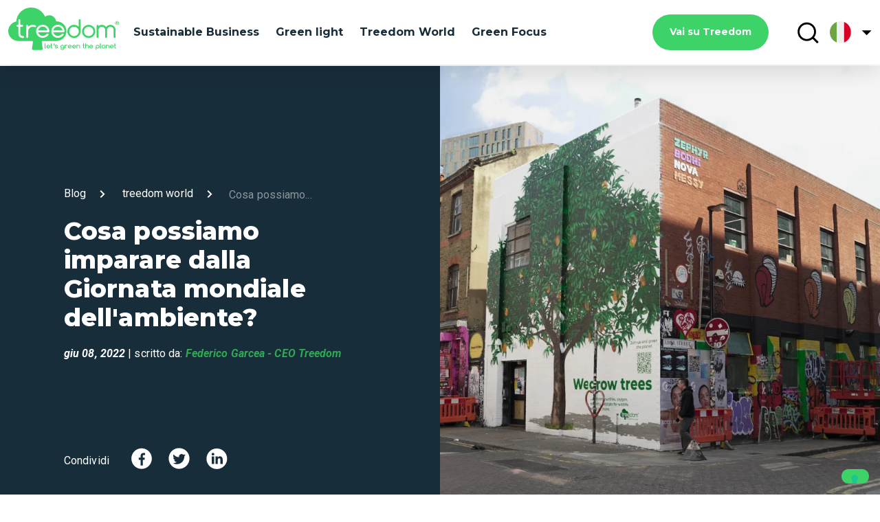

--- FILE ---
content_type: text/html; charset=UTF-8
request_url: https://blog.treedom.net/it/wed-campaign-it
body_size: 17532
content:
<!doctype html><html lang="it"><head>
    <meta charset="utf-8">
    <title>Cosa possiamo imparare dalla Giornata mondiale dell'ambiente?</title>
    <link rel="shortcut icon" href="https://blog.treedom.net/hubfs/Treedom-Favicon.svg">
    <meta name="description" content="Ci siamo posti l'ambizioso obiettivo di piantare 20.000 alberi in sole sei settimane con l'aiuto dei cittadini di tutta Europa.">
    
    
    
    
    <!-- Begin partial -->








<script type="text/javascript">
  var _iub = _iub || [];
  _iub.csConfiguration = {
    "lang": "it",
    "siteId": 2059661,
    "cookiePolicyId": 94188184,
    enableCcpa: true,
    countryDetection: true,
    invalidateConsentWithoutLog: true,
    reloadOnConsent: true,
    enableRemoteConsent: true,
    askConsentAtCookiePolicyUpdate: true,
    consentOnContinuedBrowsing: false,
    perPurposeConsent: true,
    ccpaAcknowledgeOnDisplay: false,
    floatingPreferencesButtonDisplay: true,
    banner: {
      closeButtonDisplay: false,
      acceptButtonDisplay: true,
      customizeButtonDisplay: true,
      acceptButtonColor: '#30A853',
      acceptButtonCaptionColor: 'white',
      customizeButtonColor: '#212121',
      customizeButtonCaptionColor: 'white',
      rejectButtonDisplay: true,
      rejectButtonColor: '#000000',
      rejectButtonCaptionColor: 'white',
      listPurposes: true,
      explicitWithdrawal: true,
      position: 'float-bottom-center',
      backgroundOverlay: true,
      textColor: 'white',
      backgroundColor: '#000001',
      fontSize: '9pt'
    },
    "callback": {
      onPreferenceExpressedOrNotNeeded: function(preference) {
        if (!(window.dataLayer && window.dataLayer.push)) return
        window.dataLayer.push({
          iubenda_ccpa_opted_out: _iub.cs.api.isCcpaOptedOut()
        });
        if (!preference) {
          window.dataLayer.push({
            event: "iubenda_preference_not_needed"
          });
        } else {
          if (preference.consent === true) {
            window.dataLayer.push({
              event: "iubenda_consent_given"
            });
          } else if (preference.consent === false) {
            window.dataLayer.push({
              event: "iubenda_consent_rejected"
            });
          } else if (preference.purposes) {
            for (var purposeId in preference.purposes) {
              if (preference.purposes[purposeId]) {
                window.dataLayer.push({
                  event: "iubenda_consent_given_purpose_" + purposeId
                });
              }
            }
          }
        }
      }
    }
  };
</script>
<script src="//cdn.iubenda.com/cs/ccpa/stub.js"></script>
<script type="text/javascript" src="//cdn.iubenda.com/cs/iubenda_cs.js" charset="UTF-8" async></script>

<!-- End partial -->

    
    
    
    
    
    <meta name="viewport" content="width=device-width, initial-scale=1">

    
    <meta property="og:description" content="Ci siamo posti l'ambizioso obiettivo di piantare 20.000 alberi in sole sei settimane con l'aiuto dei cittadini di tutta Europa.">
    <meta property="og:title" content="Cosa possiamo imparare dalla Giornata mondiale dell'ambiente?">
    <meta name="twitter:description" content="Ci siamo posti l'ambizioso obiettivo di piantare 20.000 alberi in sole sei settimane con l'aiuto dei cittadini di tutta Europa.">
    <meta name="twitter:title" content="Cosa possiamo imparare dalla Giornata mondiale dell'ambiente?">

    

    
    <style>
a.cta_button{-moz-box-sizing:content-box !important;-webkit-box-sizing:content-box !important;box-sizing:content-box !important;vertical-align:middle}.hs-breadcrumb-menu{list-style-type:none;margin:0px 0px 0px 0px;padding:0px 0px 0px 0px}.hs-breadcrumb-menu-item{float:left;padding:10px 0px 10px 10px}.hs-breadcrumb-menu-divider:before{content:'›';padding-left:10px}.hs-featured-image-link{border:0}.hs-featured-image{float:right;margin:0 0 20px 20px;max-width:50%}@media (max-width: 568px){.hs-featured-image{float:none;margin:0;width:100%;max-width:100%}}.hs-screen-reader-text{clip:rect(1px, 1px, 1px, 1px);height:1px;overflow:hidden;position:absolute !important;width:1px}
</style>

<link rel="stylesheet" href="https://blog.treedom.net/hubfs/hub_generated/template_assets/1/45951844512/1740043349580/template_style.min.css">
<link rel="stylesheet" href="https://blog.treedom.net/hubfs/hub_generated/template_assets/1/46035524664/1740043336464/template_footer.min.css">
    

    
<!--  Added by GoogleTagManager integration -->
<script>
var _hsp = window._hsp = window._hsp || [];
window.dataLayer = window.dataLayer || [];
function gtag(){dataLayer.push(arguments);}

var useGoogleConsentModeV2 = true;
var waitForUpdateMillis = 1000;



var hsLoadGtm = function loadGtm() {
    if(window._hsGtmLoadOnce) {
      return;
    }

    if (useGoogleConsentModeV2) {

      gtag('set','developer_id.dZTQ1Zm',true);

      gtag('consent', 'default', {
      'ad_storage': 'denied',
      'analytics_storage': 'denied',
      'ad_user_data': 'denied',
      'ad_personalization': 'denied',
      'wait_for_update': waitForUpdateMillis
      });

      _hsp.push(['useGoogleConsentModeV2'])
    }

    (function(w,d,s,l,i){w[l]=w[l]||[];w[l].push({'gtm.start':
    new Date().getTime(),event:'gtm.js'});var f=d.getElementsByTagName(s)[0],
    j=d.createElement(s),dl=l!='dataLayer'?'&l='+l:'';j.async=true;j.src=
    'https://www.googletagmanager.com/gtm.js?id='+i+dl;f.parentNode.insertBefore(j,f);
    })(window,document,'script','dataLayer','GTM-M2TTMTT');

    window._hsGtmLoadOnce = true;
};

_hsp.push(['addPrivacyConsentListener', function(consent){
  if(consent.allowed || (consent.categories && consent.categories.analytics)){
    hsLoadGtm();
  }
}]);

</script>

<!-- /Added by GoogleTagManager integration -->



<link rel="amphtml" href="https://blog.treedom.net/it/wed-campaign-it?hs_amp=true">

<meta property="og:image" content="https://blog.treedom.net/hubfs/London%20step%203-1.jpg">
<meta property="og:image:width" content="1200">
<meta property="og:image:height" content="800">

<meta name="twitter:image" content="https://blog.treedom.net/hubfs/London%20step%203-1.jpg">


<meta property="og:url" content="https://blog.treedom.net/it/wed-campaign-it">
<meta name="twitter:card" content="summary_large_image">

<link rel="canonical" href="https://blog.treedom.net/it/wed-campaign-it">

<meta property="og:type" content="article">
<link rel="alternate" type="application/rss+xml" href="https://blog.treedom.net/it/rss.xml">
<meta name="twitter:domain" content="blog.treedom.net">
<script src="//platform.linkedin.com/in.js" type="text/javascript">
    lang: it_IT
</script>

<meta http-equiv="content-language" content="it">
<link rel="alternate" hreflang="de" href="https://blog.treedom.net/de/wed-campaign-de">
<link rel="alternate" hreflang="en" href="https://blog.treedom.net/en/wed-campaign-it">
<link rel="alternate" hreflang="es" href="https://blog.treedom.net/es/wed-campaign-it">
<link rel="alternate" hreflang="fr" href="https://blog.treedom.net/fr/wed-campaign-it">
<link rel="alternate" hreflang="it" href="https://blog.treedom.net/it/wed-campaign-it">






    <link rel="stylesheet" href="https://blog.treedom.net/hubfs/hub_generated/template_assets/1/53201535271/1740043351344/template_override.min.css">
  <script>
  //converto in json
  
  var supportedLang = {"de":"de","eng":"en","es":"es","fr":"fr","it":"it"};
</script><meta name="generator" content="HubSpot"></head>
  
  
  
  
  
  <!-- Begin partial -->








 













  















<!-- End partial -->
  
  
  
  <body>
<!--  Added by GoogleTagManager integration -->
<noscript><iframe src="https://www.googletagmanager.com/ns.html?id=GTM-M2TTMTT" height="0" width="0" style="display:none;visibility:hidden"></iframe></noscript>

<!-- /Added by GoogleTagManager integration -->

    
    <!-- baseline / stack media -->
    <div class="leading"></div>
    <div class="base-value-stack"></div>
    <div id="mobile-stack"></div>
    
    <div class="body-wrapper   hs-content-id-75599765526 hs-blog-post hs-blog-id-42667196073">      
      
      <div data-global-resource-path="Treedom_April2021/Treedom 2021/templates/partials/header.html"><header class="header mainHeader">
  

 <div class="leading"></div>
  <div class="base-value-stack"></div>
  <div id="mobile-stack"></div>

  <header class="p_t_1 p_b_1 parent__anim z-depth-4">
    <div class="container">
      <div class="row">
        <div class="col s12">
          <div class="topin">
            <div class="header">
              <div class="left-side-nav">
                <div class="logo">
                  <a href="/it"><!-- Begin partial -->
<svg viewbox="0 0 150 58" xmlns="http://www.w3.org/2000/svg" fill-rule="evenodd" clip-rule="evenodd" stroke-linejoin="round" stroke-miterlimit="2" alt="Treedom | Let's green the planet!" title="Treedom | Let's green the planet!" class="tds-svg-icon--fill tds-icon-logo">
<path d="M118.592 57.599c.097.094.219.14.341.14a.402.402 0 00.318-.14.453.453 0 00.146-.327v-2.104a2.558 2.558 0 001.635.561c.708 0 1.318-.234 1.83-.725a2.33 2.33 0 00.757-1.753c0-.678-.244-1.262-.757-1.753-.512-.491-1.122-.725-1.83-.725s-1.318.234-1.83.725c-.513.491-.757 1.075-.757 1.753v4.021c0 .14.049.234.147.327zm-47.197-.631c.537.514 1.196.771 1.953.771a2.73 2.73 0 001.927-.771c.391-.374.586-.842.586-1.356v-2.361c0-.678-.244-1.262-.756-1.753-.513-.491-1.123-.725-1.831-.725-.707 0-1.317.234-1.83.725-.512.491-.756 1.075-.756 1.753 0 .678.244 1.263.756 1.753a2.545 2.545 0 001.83.725c.635 0 1.172-.187 1.635-.561v.444c0 .234-.122.491-.317.725-.342.351-.781.514-1.269.514-.488 0-.927-.187-1.269-.514a1.63 1.63 0 01-.317-.398.49.49 0 00-.098-.14.505.505 0 00-.659 0 .456.456 0 00-.146.327c0 .094.024.164.073.234.122.211.293.421.488.608zm59.497-1.403a.489.489 0 00.341.141c.122 0 .22-.047.318-.117a.456.456 0 00.146-.327v-2.011c0-.678-.244-1.262-.756-1.753-.513-.491-1.123-.725-1.831-.725-.707 0-1.342.234-1.83.725-.513.491-.757 1.075-.757 1.753 0 .678.244 1.263.757 1.753.512.491 1.123.725 1.83.725.61 0 1.172-.187 1.635-.561v.07c0 .14.049.234.147.327zm-80.266.141h-.707a.493.493 0 01-.342-.141.417.417 0 01-.146-.327v-6.054c0-.117.049-.234.146-.328a.455.455 0 01.342-.14c.122 0 .244.047.341.14a.417.417 0 01.147.328v5.587h.219c.123 0 .245.046.342.14a.415.415 0 01.147.327.45.45 0 01-.147.327.49.49 0 01-.342.141zm74.8 0h-.708a.493.493 0 01-.342-.141.417.417 0 01-.146-.327v-6.054c0-.117.049-.234.146-.328a.456.456 0 01.342-.14c.122 0 .244.047.342.14a.419.419 0 01.146.328v5.587h.22c.122 0 .244.046.341.14a.415.415 0 01.147.327.45.45 0 01-.147.327.45.45 0 01-.341.141zm-48.443 0a.493.493 0 01-.342-.141.417.417 0 01-.146-.327v-4.021c0-.117.049-.233.146-.327.171-.163.489-.163.684 0a.415.415 0 01.146.327v.094a2.558 2.558 0 011.635-.561c.366 0 .684.07 1.001.187.073.023.122.07.171.117.097.093.146.21.146.327a.453.453 0 01-.146.327.493.493 0 01-.342.141c-.073 0-.146-.024-.22-.047a1.794 1.794 0 00-.634-.117c-.439 0-.83.164-1.147.468-.317.303-.488.677-.488 1.098v2.011a.453.453 0 01-.464.444zm-11.787 0c-.781 0-1.44-.304-1.977-.889a.449.449 0 01.049-.607.452.452 0 01.342-.141c.122 0 .244.047.317.117l.122.117c.317.304.708.468 1.147.468.439 0 .805-.141 1.074-.398.049-.046.073-.117.073-.21 0-.07-.049-.117-.122-.164l-2.148-.678c-.292-.093-.488-.21-.61-.327a1.091 1.091 0 01-.341-.795c0-.304.122-.584.366-.818.439-.444 1.025-.654 1.732-.654.757 0 1.44.303 1.977.888.073.07.098.163.098.28a.454.454 0 01-.147.328.452.452 0 01-.341.14.48.48 0 01-.318-.117l-.122-.117a1.62 1.62 0 00-1.147-.467c-.439 0-.805.14-1.073.397-.049.047-.074.117-.074.21 0 .071.049.117.122.164l2.148.678c.293.093.488.21.61.327.22.211.342.491.342.795 0 .304-.122.584-.366.818-.44.444-1.025.655-1.733.655zm38.12 0c-1.245 0-1.879-.608-1.879-1.8v-2.221h-.22a.496.496 0 01-.342-.14.419.419 0 01-.146-.328c0-.116.049-.233.146-.327a.456.456 0 01.342-.14h.22v-1.566c0-.117.049-.234.146-.328a.455.455 0 01.342-.14c.122 0 .244.047.341.14a.417.417 0 01.147.328v1.566h.586c.122 0 .244.047.341.14a.453.453 0 01.147.327.454.454 0 01-.147.328.452.452 0 01-.341.14h-.586v2.221c0 .608.293.888.927.888.122 0 .244.047.342.14a.419.419 0 01.146.328.456.456 0 01-.146.327.75.75 0 01-.366.117zm42.436 0c-1.245 0-1.879-.608-1.879-1.8v-2.221h-.22a.496.496 0 01-.342-.14.419.419 0 01-.146-.328c0-.116.049-.233.146-.327a.456.456 0 01.342-.14h.22v-1.566c0-.117.049-.234.146-.328a.455.455 0 01.342-.14c.122 0 .244.047.341.14a.417.417 0 01.147.328v1.566h.586c.122 0 .244.047.341.14a.416.416 0 01.147.327.454.454 0 01-.147.328.452.452 0 01-.341.14h-.586v2.221c0 .608.293.888.927.888.122 0 .244.047.342.14a.419.419 0 01.146.328.456.456 0 01-.146.327c-.147.07-.244.117-.366.117zm-86.046 0c-1.245 0-1.879-.608-1.879-1.8v-2.221h-.22a.492.492 0 01-.341-.14.417.417 0 01-.147-.328c0-.116.049-.233.147-.327a.452.452 0 01.341-.14h.22v-1.566c0-.117.049-.234.146-.328a.456.456 0 01.342-.14c.122 0 .244.047.342.14a.419.419 0 01.146.328v1.566h.586c.122 0 .244.047.341.14a.453.453 0 01.147.327.454.454 0 01-.147.328.452.452 0 01-.341.14h-.586v2.221c0 .608.293.888.927.888.122 0 .244.047.342.14a.416.416 0 01.146.328.452.452 0 01-.146.327.75.75 0 01-.366.117zm49.051 0a.493.493 0 01-.342-.141.417.417 0 01-.146-.327v-2.174c0-.374-.147-.724-.415-.982a1.414 1.414 0 00-1.025-.397c-.39 0-.756.14-1.025.397a1.295 1.295 0 00-.415.982v2.174a.453.453 0 01-.146.327.452.452 0 01-.342.141.489.489 0 01-.341-.141.415.415 0 01-.147-.327v-6.054c0-.117.049-.234.147-.328a.452.452 0 01.341-.14c.122 0 .244.047.342.14a.419.419 0 01.146.328v2.033a2.425 2.425 0 011.464-.467c.659 0 1.245.234 1.709.678.463.444.707 1.005.707 1.636v2.174a.449.449 0 01-.146.327.599.599 0 01-.366.141zm29.748-.725a2.545 2.545 0 001.83.725c.659 0 1.221-.187 1.684-.585a.45.45 0 00.147-.327.415.415 0 00-.147-.327.53.53 0 00-.634-.024c-.293.258-.635.374-1.05.374-.439 0-.829-.163-1.147-.467a1.597 1.597 0 01-.415-.655h3.661a.452.452 0 00.342-.14.453.453 0 00.146-.327c0-.678-.244-1.262-.756-1.753-.513-.491-1.123-.725-1.831-.725-.707 0-1.317.234-1.83.725-.512.491-.756 1.075-.756 1.753 0 .678.244 1.262.756 1.753zm-51.053 0c.513.491 1.123.725 1.831.725.634 0 1.195-.187 1.708-.585a.543.543 0 00.122-.327.415.415 0 00-.147-.327.53.53 0 00-.634-.024c-.293.258-.634.374-1.049.374-.44 0-.83-.163-1.147-.467a1.576 1.576 0 01-.415-.655h3.66a.45.45 0 00.342-.14.449.449 0 00.146-.327c0-.678-.244-1.262-.756-1.753a2.545 2.545 0 00-1.83-.725c-.708 0-1.343.234-1.831.725-.512.491-.756 1.075-.756 1.753 0 .678.244 1.262.756 1.753zm23.16 0c.512.491 1.123.725 1.83.725.635 0 1.22-.187 1.684-.585a.45.45 0 00.147-.327.415.415 0 00-.147-.327.53.53 0 00-.634-.024c-.293.258-.635.374-1.05.374-.439 0-.829-.163-1.147-.467a1.597 1.597 0 01-.415-.655h3.661a.452.452 0 00.342-.14.453.453 0 00.146-.327c0-.678-.244-1.262-.756-1.753-.513-.491-1.123-.725-1.831-.725-.707 0-1.318.234-1.83.725s-.757 1.075-.757 1.753c0 .678.245 1.262.757 1.753zm-28.967 0c.512.491 1.122.725 1.83.725.659 0 1.22-.187 1.684-.585a.453.453 0 00.146-.327.417.417 0 00-.146-.327.532.532 0 00-.635-.024c-.292.258-.634.374-1.049.374-.439 0-.83-.163-1.147-.467a1.586 1.586 0 01-.415-.655h3.661a.449.449 0 00.341-.14.45.45 0 00.147-.327c0-.678-.244-1.262-.757-1.753-.512-.491-1.122-.725-1.83-.725s-1.318.234-1.83.725c-.513.491-.757 1.075-.757 1.753 0 .678.244 1.262.757 1.753zm-29.163 0c.512.491 1.122.725 1.83.725a2.69 2.69 0 001.708-.585.543.543 0 00.122-.327.417.417 0 00-.146-.327c-.171-.164-.439-.164-.635-.024-.293.258-.634.374-1.049.374-.439 0-.83-.163-1.147-.467a1.586 1.586 0 01-.415-.655h3.661a.449.449 0 00.341-.14.45.45 0 00.147-.327c0-.678-.244-1.262-.757-1.753-.512-.491-1.122-.725-1.83-.725s-1.342.234-1.83.725c-.513.491-.757 1.075-.757 1.753 0 .678.244 1.262.757 1.753zm84.168.725a.493.493 0 01-.342-.141.417.417 0 01-.146-.327v-2.174c0-.374-.146-.724-.415-.982a1.414 1.414 0 00-1.025-.397c-.39 0-.756.14-1.025.397a1.295 1.295 0 00-.415.982v2.174a.453.453 0 01-.146.327.536.536 0 01-.683 0 .415.415 0 01-.147-.327v-4.021c0-.117.049-.233.147-.327a.504.504 0 01.658 0c.098.094.147.21.147.327v.024a2.419 2.419 0 011.464-.468c.659 0 1.245.234 1.708.678.464.444.708 1.005.708 1.637v2.174a.456.456 0 01-.146.327.547.547 0 01-.342.117zm-39.826 0a.489.489 0 01-.341-.141.415.415 0 01-.147-.327v-2.174c0-.374-.146-.701-.415-.982a1.412 1.412 0 00-1.025-.397c-.414 0-.732.14-1.024.397a1.295 1.295 0 00-.415.982v2.174a.45.45 0 01-.147.327c-.171.164-.488.164-.683 0a.414.414 0 01-.146-.327v-4.021a.45.45 0 01.146-.327c.171-.163.488-.163.683 0 .098.094.147.21.147.327v.024a2.419 2.419 0 011.464-.468c.659 0 1.244.234 1.708.678.464.444.708 1.005.708 1.637v2.174a.453.453 0 01-.147.327.75.75 0 01-.366.117zm23.061-3.553a1.623 1.623 0 011.147-.468c.464 0 .854.164 1.147.468.293.303.464.677.464 1.098 0 .421-.147.795-.464 1.099a1.622 1.622 0 01-1.147.467c-.439 0-.83-.163-1.147-.467a1.563 1.563 0 01-.464-1.099c0-.421.147-.795.464-1.098zm8.078 0a1.623 1.623 0 011.147-.468c.464 0 .83.164 1.147.468.317.303.488.677.488 1.098 0 .421-.171.795-.488 1.099a1.622 1.622 0 01-1.147.467c-.439 0-.83-.163-1.147-.467a1.563 1.563 0 01-.464-1.099c0-.421.147-.795.464-1.098zm-55.811 0a1.621 1.621 0 011.147-.468c.463 0 .854.164 1.147.468.341.303.488.654.488 1.098 0 .421-.171.795-.488 1.099a1.624 1.624 0 01-1.147.467c-.44 0-.83-.163-1.147-.467-.317-.304-.488-.678-.488-1.099 0-.421.171-.795.488-1.098zm-16.279.631H52.75c.073-.234.195-.444.414-.655a1.624 1.624 0 011.148-.467c.439 0 .829.163 1.146.467.196.187.342.421.415.655zm29.164 0h-3.124c.074-.234.22-.444.415-.655a1.622 1.622 0 011.147-.467c.439 0 .83.163 1.147.467.195.187.342.421.415.655zm28.966 0h-3.124c.074-.234.22-.444.415-.655a1.622 1.622 0 011.147-.467c.439 0 .83.163 1.147.467.195.187.342.421.415.655zm27.894 0h-3.124c.073-.234.22-.444.415-.655a1.622 1.622 0 011.147-.467c.439 0 .83.163 1.147.467.195.187.341.421.415.655zm-51.052 0h-3.124a1.49 1.49 0 01.415-.655c.317-.327.683-.467 1.147-.467.439 0 .829.163 1.147.467.195.187.341.421.415.655zm-28.87-1.006a.394.394 0 01-.268-.117.364.364 0 01-.122-.257c0-.046 0-.116.024-.163.268-.631.268-1.216.024-1.73a.665.665 0 01-.048-.21c0-.141.048-.281.17-.375a.499.499 0 01.391-.163c.219 0 .415.117.512.304.195.327.293.654.293 1.005 0 .514-.244 1.052-.683 1.589a.514.514 0 01-.293.117z" class="tds-icon-logo__slogan"></path>
<g class="tds-icon-logo__logo">
<path d="M122.377 40.129c0 .361-.121.649-.388.89a1.27 1.27 0 01-.897.385c-.339 0-.654-.12-.896-.385a1.252 1.252 0 01-.388-.89V24.852c0-.361.121-.65.388-.89a1.27 1.27 0 01.896-.385c.34 0 .655.12.897.385.243.24.388.553.388.89v.337c1.261-1.083 2.764-1.612 4.485-1.612 1.94 0 3.613.674 4.994 2.045.291.289.558.577.776.914.243-.313.509-.625.776-.914 1.382-1.371 3.03-2.045 4.994-2.045 1.939 0 3.612.674 4.994 2.045 1.382 1.371 2.061 3.007 2.061 4.956v9.551c0 .361-.122.649-.388.89a1.273 1.273 0 01-.897.385c-.364 0-.655-.12-.897-.385a1.252 1.252 0 01-.388-.89v-9.551c0-1.227-.436-2.286-1.309-3.152-.873-.866-1.94-1.299-3.176-1.299-1.236 0-2.303.433-3.176 1.299-.873.866-1.309 1.925-1.309 3.152v9.551c0 .361-.121.649-.388.89a1.27 1.27 0 01-.897.385c-.364 0-.654-.12-.897-.385a1.256 1.256 0 01-.388-.89v-9.551c0-1.227-.436-2.286-1.309-3.152-.873-.866-1.939-1.299-3.176-1.299-1.236 0-2.303.433-3.176 1.299-.872.866-1.309 1.925-1.309 3.152v9.551zm-13.404-16.552c2.473 0 4.606.866 6.352 2.598 1.77 1.756 2.642 3.85 2.618 6.303 0 2.454-.873 4.571-2.618 6.304-1.746 1.732-3.879 2.598-6.352 2.598-2.472 0-4.606-.866-6.351-2.598-1.746-1.733-2.619-3.85-2.619-6.304 0-2.453.873-4.571 2.619-6.303 1.745-1.732 3.879-2.598 6.351-2.598zm-13.044-7.29a1.13 1.13 0 00-.388.89v9.07l-.073-.072c-1.77-1.732-3.879-2.598-6.352-2.598-2.472 0-4.606.866-6.351 2.598-1.746 1.732-2.618 3.85-2.618 6.303 0 2.454.872 4.572 2.618 6.304 1.745 1.732 3.879 2.598 6.351 2.598 2.473 0 4.607-.866 6.352-2.598 1.746-1.732 2.618-3.85 2.618-6.304V17.177c0-.336-.121-.649-.363-.89a1.15 1.15 0 00-.897-.385c-.34 0-.655.145-.897.385zM93.674 27.98c1.236 1.227 1.867 2.742 1.867 4.498 0 1.757-.631 3.272-1.867 4.499-1.236 1.227-2.764 1.853-4.533 1.853-1.77 0-3.273-.602-4.534-1.853-1.236-1.227-1.867-2.742-1.867-4.499 0-1.756.606-3.247 1.867-4.498 1.236-1.227 2.764-1.853 4.534-1.853 1.769 0 3.272.602 4.533 1.853zm15.324 10.85c1.769 0 3.272-.602 4.533-1.853 1.236-1.227 1.867-2.742 1.867-4.499 0-1.756-.606-3.247-1.867-4.498-1.236-1.227-2.764-1.853-4.533-1.853-1.77 0-3.273.602-4.534 1.853-1.236 1.226-1.866 2.742-1.866 4.498 0 1.757.606 3.248 1.866 4.499 1.237 1.227 2.764 1.853 4.534 1.853zM33.455 47.106l-1.333 8.853c-.146.938.582 1.78 1.552 1.78h11.491c.945 0 1.672-.842 1.551-1.78l-1.333-8.853a1.39 1.39 0 011.382-1.588h17.479c.097 0 .218 0 .315-.024.267.024.509.024.776.024 8.679 0 15.418-8.132 12.97-17.105-1.625-5.967-7.346-9.912-13.552-9.624-.485-4.667-4.412-8.324-9.237-8.324a9.228 9.228 0 00-5.697 1.973A20.195 20.195 0 0031.128 0C20.316 0 11.491 8.396 10.934 18.982 4.703 20.161 0 25.598 0 32.118c0 7.361 5.988 13.328 13.382 13.376h18.691c.849.024 1.504.77 1.382 1.612zm-12.388-6.087a1.273 1.273 0 01-.897.385c-4.267 0-6.425-2.117-6.425-6.375v-8.902H12.46c-.363 0-.654-.12-.897-.385a1.255 1.255 0 01-.388-.89c0-.361.122-.65.388-.89.243-.241.558-.385.897-.385h1.285v-6.375c0-.361.121-.65.388-.891.242-.24.558-.385.897-.385.364 0 .655.121.897.385.242.241.388.554.388.891v6.375h2.594c.364 0 .654.12.897.385.242.24.388.553.388.89 0 .361-.121.65-.388.89a1.273 1.273 0 01-.897.385h-2.594v8.902c0 2.55 1.285 3.825 3.855 3.825.363 0 .654.12.897.385.242.24.387.553.387.89 0 .337-.121.649-.387.89zm15.322-14.29c.34 0 .655-.145.897-.385.243-.241.388-.554.412-.915 0-.36-.121-.649-.363-.914a1.837 1.837 0 00-.534-.337c-1.042-.409-2.181-.625-3.442-.625-2.497 0-4.631.89-6.425 2.67v-1.395c0-.337-.121-.65-.363-.89a1.145 1.145 0 00-.897-.385c-.34 0-.655.144-.897.385-.267.24-.388.529-.388.89v15.277c0 .337.145.649.388.89.242.265.533.385.897.385.339 0 .654-.144.897-.385.242-.241.363-.529.363-.89v-7.627c0-1.756.607-3.247 1.867-4.498 1.237-1.227 2.764-1.853 4.534-1.853.897 0 1.745.169 2.497.481.169.072.363.121.557.121zm18.909 6.495a1.248 1.248 0 01-.897.361h-13.94c.243 1.227.825 2.286 1.746 3.224.994.986 2.182 1.588 3.515 1.78h.049c.048 0 .097 0 .145.024.04 0 .08.008.116.014.029.005.056.01.078.01h.582c1.43 0 2.763-.409 4-1.275a7.321 7.321 0 001.479-1.371 2.25 2.25 0 01.339-.337c.291-.192.606-.265.97-.192.339.048.63.24.824.529.194.289.267.601.218.938a1.354 1.354 0 01-.291.626c-.557.697-1.26 1.323-2.06 1.876-1.916 1.348-4.001 1.901-6.279 1.708-.061 0-.115-.006-.17-.012-.055-.006-.109-.012-.17-.012h-.072a2.154 2.154 0 00-.388-.048c-.025 0-.049 0-.097-.024-1.746-.313-3.273-1.131-4.606-2.454-1.746-1.732-2.619-3.825-2.619-6.279 0-2.454.873-4.547 2.619-6.279 1.745-1.732 3.854-2.598 6.327-2.598s4.582.866 6.327 2.598c1.746 1.732 2.619 3.825 2.619 6.279 0 .361-.122.674-.364.914zm11.006 5.365c-1.333-.192-2.521-.794-3.515-1.78-.945-.914-1.527-1.997-1.745-3.248h13.939c.34 0 .655-.12.897-.361.243-.24.364-.553.364-.89 0-2.454-.873-4.547-2.618-6.279-1.746-1.732-3.855-2.598-6.328-2.598-2.473 0-4.582.866-6.327 2.598-1.746 1.732-2.618 3.825-2.618 6.279 0 2.454.872 4.547 2.618 6.279 1.309 1.323 2.86 2.141 4.606 2.454a.184.184 0 00.097.024c.121 0 .267.024.388.048h.073c.06 0 .115.006.169.012.055.006.109.012.17.012 2.279.193 4.364-.36 6.279-1.708.8-.553 1.503-1.179 2.061-1.876.145-.169.242-.385.29-.626a1.295 1.295 0 00-.218-.938 1.19 1.19 0 00-.824-.529 1.24 1.24 0 00-.97.192 2.25 2.25 0 00-.339.337 7.321 7.321 0 01-1.479 1.371c-1.236.866-2.57 1.275-4 1.275h-.582a.476.476 0 01-.097-.012c-.03-.006-.06-.012-.097-.012-.048-.024-.097-.024-.145-.024h-.049zm.995-12.606c-1.77 0-3.273.625-4.51 1.852-.945.938-1.527 1.997-1.745 3.224h12.558c-.243-1.227-.824-2.286-1.746-3.224-1.285-1.227-2.788-1.852-4.557-1.852zm-20.584 0c-1.769 0-3.272.625-4.533 1.852-.945.938-1.527 1.997-1.745 3.224h12.557c-.242-1.227-.824-2.286-1.745-3.224-1.261-1.227-2.764-1.852-4.534-1.852z"></path>
</g>
<g class="tds-icon-logo__reg">
<path d="M146.86 21.393h.56l.48 1.02h.61l-.56-1.14c.08-.03.16-.07.23-.11.07-.05.14-.1.19-.17.06-.06.1-.14.13-.22.03-.08.05-.18.05-.29 0-.16-.03-.29-.08-.41a.725.725 0 00-.23-.29.988.988 0 00-.34-.17c-.13-.04-.27-.06-.43-.06l-1.18-.01-.02 2.85h.56l.03-1zm.01-1.31h.63c.18 0 .31.04.38.12.07.08.1.18.1.3 0 .11-.05.21-.13.28-.09.07-.22.11-.4.11h-.58v-.81z"></path>
<path d="M145.42 22.933c.23.24.51.42.84.55.32.13.68.2 1.06.2s.73-.06 1.06-.19c.33-.13.61-.31.85-.54.24-.23.43-.51.56-.84.14-.32.21-.68.21-1.07s-.06-.75-.19-1.07c-.13-.33-.31-.61-.55-.84a2.66 2.66 0 00-.84-.55c-.32-.13-.68-.2-1.07-.2-.38 0-.73.06-1.06.19-.33.13-.61.31-.85.54-.24.23-.43.51-.56.83-.13.33-.2.68-.21 1.07 0 .39.06.75.19 1.08.14.32.33.6.56.84zm-.01-2.71c.1-.25.24-.47.42-.66.18-.19.4-.34.66-.45.26-.11.54-.16.86-.16.32 0 .61.06.86.17.26.11.47.26.65.46.18.19.32.41.41.66.1.25.14.52.14.8a2.146 2.146 0 01-.57 1.47c-.18.19-.4.34-.66.46-.26.11-.55.17-.86.17a2.063 2.063 0 01-1.51-.64c-.18-.19-.32-.42-.41-.67-.09-.26-.14-.52-.14-.8 0-.3.05-.56.15-.81z"></path>
</g>
</svg>
<!-- End partial --></a>
                </div>
              
                
                
                 
                
                 
                 
                    <!-- [green light, green focus, treedom world, alberi, sustainable business, impatto ambientale, mondo, sostenibilità, cambiamento climatico, rimedi naturali, foreste, green marketing, green & tree news, tecnologia, agricoltura sostenibile, animali, co2, biodiversità, alimentazione naturale, orto, architettura sostenibile, oceani, water saving, green marketing, regali, world] -->
                 

                  
                 
                 

                  
                 
                 

                  
                 
                 

                  
                 
                 

                  
                 
                 

                  
                 
                 

                  
                 
                 

                  
                 
                 

                  
                 
                 

                  
                 
                 

                  
                 
                 

                  
                 
                 

                  
                 
                 

                  
                 
                 

                  
                 
                 

                  
                 
                 

                  
                 
                 

                  
                 
                 

                  
                 
                 

                  
                 
                 

                  
                 
                 

                  
                 
                 

                  
                 
                 

                  
                 
                 

                  
                 
                 

                  
                

                
                <ul class="no-style center-list no-margin show-on-large nav-argomenti-desk" style="display:none;">
                  <!-- null -->
                  <li><a href="https://blog.treedom.net/it/tag/sustainable-business">Sustainable Business</a></li>
                  <li><a href="https://blog.treedom.net/it/tag/green-light">Green light</a></li>
                  <li><a href="https://blog.treedom.net/it/tag/treedom-world">Treedom World</a></li>  
                  <li><a href="https://blog.treedom.net/it/tag/green-focus">Green Focus</a></li>
        
                  
                </ul>
                
                
                
<!-- Begin partial -->
<div class="blog__arguments show-on-small show-on-medium" style="display:none;">
  <div class="layer-panel">
    <button data-nav="#" class="no-margin text-icon empty-icon trigger-panel"><span>Argomenti</span><span class="icon icon-arrow small "></span></button>
    <div id="" class="layer-nav">
      <div class="wrapper-panel">
        <ul class="no-style">
          
          <li><a href="https://blog.treedom.net/it/tag/sustainable-business">Sustainable Business</a></li>
          <li><a href="https://blog.treedom.net/it/tag/green-light">Green light</a></li>
          <li><a href="https://blog.treedom.net/it/tag/treedom-world">Treedom World</a></li>  
          <li><a href="https://blog.treedom.net/it/tag/green-focus">Green Focus</a></li>

          
        </ul>
      </div>
    </div>
  </div>
</div>
<!-- End partial -->
                
                
                
                
                
                  
                
                  
                
                  
                
                  
                
                  
                
                  
                
                  
                
                  
                
                  
                
                  
                
                  
                
                  
                
                  
                
                  
                
                  
                
                  
                
                  
                
                  
                
                  
                
                  
                
                  
                
                  
                
                  
                
                  
                
                  
                
                  
                
                
                
                
              </div>
  
              <div class="right-side-nav">
                <div class="call-to-action">

                  <div class="show-on-medium-and-up" style="display: none;">
                    <a href="https://www.treedom.net/it/" class="button large">Vai su Treedom</a>
                  </div>
                </div>
                
                <div class="searchbar">
                  <div class="bar">
                    <div class="hs-search-field"> 
                       <div class="hs-search-field__bar"> 

                         <form style="margin: 0;" action="/result">
                           <input type="text" class="hs-search-field__input" name="term" autocomplete="off" aria-label="Search" placeholder="">
                           <input type="hidden" name="type" value="BLOG_POST">
                           <input type="hidden" name="language" value="it">
                           <input type="hidden" name="pathPrefix" value="it">
                         </form>
                       </div>
                       <ul style="display: none;" class="hs-search-field__suggestions"></ul>
                    </div>
                  </div>
                  <button data-action="search-input-open" class="empty-icon ">
                    <span class="icon icon-search"></span>
                  </button>
                </div>  
                
                <!-- Begin partial -->
<ul class="language-switcher ">
  <li>
    <button class="lang-select empty-icon">
      <span><img class="lang-flag" src="https://blog.treedom.net/hubfs/Treedom_April2021/Images/treedom-assets/flag/it.svg" loading="lazy" width="40" height="40"></span>
      <span class="icon small icon-arrow"></span>
    </button>

    <ul class="menu-lang z-depth-4">
    
      <!-- CODES: {eng=en, it=it, de=de, fr=fr, es=es} -->
      
        
        
          <li>
            <a class="lang-option" href="/en"><img class="lang-flag" src="https://blog.treedom.net/hubfs/Treedom_April2021/Images/treedom-assets/flag/en.svg" loading="lazy" width="40" height="40"><span>En</span></a>
          </li>
        
        
        
        
        
        
        
          <li>
            <a class="lang-option" href="/de"><img class="lang-flag" src="https://blog.treedom.net/hubfs/Treedom_April2021/Images/treedom-assets/flag/de.svg" loading="lazy" width="40" height="40"><span>De</span></a>
          </li>
        
        
        
        
          <li>
            <a class="lang-option" href="/fr"><img class="lang-flag" src="https://blog.treedom.net/hubfs/Treedom_April2021/Images/treedom-assets/flag/fr.svg" loading="lazy" width="40" height="40"><span>Fr</span></a>
          </li>
        
        
        
        
          <li>
            <a class="lang-option" href="/es"><img class="lang-flag" src="https://blog.treedom.net/hubfs/Treedom_April2021/Images/treedom-assets/flag/es.svg" loading="lazy" width="40" height="40"><span>Es</span></a>
          </li>
        
        

    
    </ul>
  </li>
</ul>

<!-- End partial -->
                
              </div>

            </div>

          </div>
        </div>
      </div>
    </div>
  </header>
  
  <aside class="hide-on-med-and-up aside-bottom-header z-depth-4">
    <div class="call-to-action">
      <div class="">
        <!-- it -->
        <a href="https://www.treedom.net/it/">Vai su Treedom</a>
      </div>
    </div>
    <div class="searchbar">
      <div class="bar">
        <div class="hs-search-field"> 
           <div class="hs-search-field__bar"> 

             <form style="margin: 0;" action="/result">
               <input type="text" class="hs-search-field__input" name="term" autocomplete="off" aria-label="Search" placeholder="">
               <input type="hidden" name="type" value="BLOG_POST">
               <input type="hidden" name="groupId" value="42667196073">
               <input type="hidden" name="language" value="it">
               <input type="hidden" name="pathPrefix" value="it">
             </form>
           </div>
           <ul style="display: none;" class="hs-search-field__suggestions"></ul>
        </div>
      </div>
      <button data-action="search-input-open" class="empty-icon "><span class="icon icon-search"></span></button>
    </div>
  </aside></header></div>
      
      
      <main class="p_b_3">
        

<section class="blog__header">
  <div class="container-fluid">
    <div class="row equalflex">
      <div class="col s12 m12 sf12 mf12 lf6 tema__a p_t_2 p_b_2 vmiddle relative">
        <div class="row">
          <div class="col s12 l12 px_2 mob_px_1 xl10 offset-xl1 cnt-left-blog-header">
            <div>
            
              <ul class="left-align center-list breadcrumbs">
                <li>
                  <a href="/it">
                    <span>Blog</span>
                    <span class="arrow-right">
                      <svg version="1.1" xmlns="http://www.w3.org/2000/svg" xmlns:xlink="http://www.w3.org/1999/xlink" x="0px" y="0px" width="7.2382812px" height="11.5078125px" viewbox="0 0 7.2382812 11.5078125" style="overflow:visible;enable-background:new 0 0 7.2382812 11.5078125;" xml:space="preserve">
                      <defs>
                      </defs>
                      <g>
                        <polygon points="1.5537109,11.5078125 0.1396484,10.0932617 4.4101562,5.8237305 0,1.4145508 1.4140625,0 7.2382812,5.8237305  " />
                      </g>
                      </svg>
                    </span>
                  </a>
                </li>
                
                <li>
                  
                    
                    <a href="https://blog.treedom.net/it/tag/treedom-world">
                      <span>treedom world</span>
                      <span class="arrow-right">
                        <svg version="1.1" xmlns="http://www.w3.org/2000/svg" xmlns:xlink="http://www.w3.org/1999/xlink" x="0px" y="0px" width="7.2382812px" height="11.5078125px" viewbox="0 0 7.2382812 11.5078125" style="overflow:visible;enable-background:new 0 0 7.2382812 11.5078125;" xml:space="preserve">
                        <defs>
                        </defs>
                        <g>
                          <polygon points="1.5537109,11.5078125 0.1396484,10.0932617 4.4101562,5.8237305 0,1.4145508 1.4140625,0 7.2382812,5.8237305  " />
                        </g>
                        </svg>
                      </span>
                    </a>
                    
                  
                </li>
                

                <li>
                  <span><span id="hs_cos_wrapper_name" class="hs_cos_wrapper hs_cos_wrapper_meta_field hs_cos_wrapper_type_text" style="" data-hs-cos-general-type="meta_field" data-hs-cos-type="text">Cosa possiamo...</span></span>
                </li>
              </ul>
              
              <div>
                <h1 class="h2 post-single-title no-padding">
                  <span id="hs_cos_wrapper_name" class="hs_cos_wrapper hs_cos_wrapper_meta_field hs_cos_wrapper_type_text" style="" data-hs-cos-general-type="meta_field" data-hs-cos-type="text">Cosa possiamo imparare dalla Giornata mondiale dell'ambiente?</span>
                </h1> 
                <p>
                <em>giu 08, 2022</em> | scritto da: <a class="blog-article-author" href="https://blog.treedom.net/it/author/federico-garcea-ceo-treedom"><em>Federico Garcea - CEO Treedom</em></a>
                </p>
              </div>

              <div class="sharing">
                <span>Condividi</span>
                <ul class="left-align center-list">
                  <li>
                    <a href="javascript:;" onclick="window.open('http://www.facebook.com/sharer/sharer.php?u=https://blog.treedom.net/it/wed-campaign-it','Facebook Share','width=600,height=600')">
                      <img src="https://blog.treedom.net/hubfs/Treedom_April2021/Images/facebook-icon-round.svg" alt="facebook share">
                    </a>
                  </li>
                  <li>
                    <a href="javascript:;" onclick="window.open('https://twitter.com/intent/tweet?url=https://blog.treedom.net/it/wed-campaign-it&amp;text=Cosa possiamo imparare dalla Giornata mondiale dell'ambiente?','Twitter Share','width=600,height=600')">
                      <img src="https://blog.treedom.net/hubfs/Treedom_April2021/Images/twitter-icon-round.svg" alt="Twitter share">  
                    </a>
                  </li>
                  <li>
                    <a href="javascript:;" onclick="window.open('http://www.linkedin.com/shareArticle?mini=true&amp;url=https://blog.treedom.net/it/wed-campaign-it','LinkedIn Share','width=600,height=600')">
                      <img src="https://blog.treedom.net/hubfs/Treedom_April2021/Images/linkedin-icon-round.svg" alt="LinkedIn share">  
                    </a>
                  </li>
                </ul>
              </div>
            </div>

          </div>
        </div>
      </div>
      <div class="col s12 m12 sf12 mf12 lf6 no-padding">
        
          <div class="covering blog__featured" style="background-image: url('https://blog.treedom.net/hs-fs/hubfs/London%20step%203-1.jpg?width=1440&amp;name=London%20step%203-1.jpg')" title="">
            <span role="img" aria-label=""></span>
          </div>
        
      </div>
    </div>
  </div>

</section>


<section class="p_t_2 p_b_2 blog__content">
  <div class="container">
    <div class="row">
      <div class="col s12 m12 l8 offset-l2">
         <span id="hs_cos_wrapper_post_body" class="hs_cos_wrapper hs_cos_wrapper_meta_field hs_cos_wrapper_type_rich_text" style="" data-hs-cos-general-type="meta_field" data-hs-cos-type="rich_text"><p>Istituita dalle Nazioni Unite, la Giornata Mondiale dell'ambiente è un'occasione per sensibilizzare e incoraggiare le persone ad agire per proteggere l'ambiente.</p>
<p><!--more--></p>
<p>Quest'anno, per la nostra campagna internazionale <strong>per la Giornata della Terra e la Giornata Mondiale dell'Ambiente, ci siamo proposti di fare proprio questo: invitare all'azione facendo "crescere" 3 grandi murales di alberi di mango in altrettante città europee: Milano, Berlino e Londra.</strong></p>
<p>L'obiettivo che ci eravamo dati era ambizioso: far crescere 20.000 alberi in sole sei settimane grazie alla partecipazione dei cittadini di tutta Europa. Al termine della Giornata Mondiale dell'Ambiente, purtroppo non abbiamo raggiunto l'obiettivo, ma siamo felici di annunciare che la nostra Terra ha accolto 6.000 alberi in più. A beneficio non solo del Pianeta, ma anche dei contadini, delle famiglie, delle comunità e della fauna locali.</p>
<p>Il nostro scopo era sensibilizzare l'opinione pubblica sull'impatto positivo che far crescere alberi ha sulle persone e sull'ambiente. Nell'ambito della campagna, Treedom ha anche condotto un sondaggio su 7.000 consumatori in tutta Europa per capire meglio cosa significhi veramente la sostenibilità per loro, come parte della loro vita quotidiana, ma anche come stia influenzando le loro scelte professionali. <strong>Abbiamo scoperto che il 78% delle persone è preoccupato per il futuro del nostro pianeta e il 68% vorrebbe sapere cosa può fare per aiutare. </strong>Tuttavia, nonostante questo desiderio di saperne di più, quasi la metà degli intervistati non partecipa ad alcuna iniziativa sostenibile, e questo è in parte dovuto al fatto che molti non sanno da dove cominciare.&nbsp;</p>
<p>Facendo crescere alberi con Treedom, i privati e le aziende hanno a disposizione una via accessibile per fare un gesto per la sostenibilità - il 41% dei rispondenti ha concordato che il prezzo è un fattore importante nella scelta delle azioni sostenibili. Chi pianta con noi può informarsi sull'impatto ambientale e sociale del proprio albero attraverso il Diario dell’Albero, lo spazio virtuale che racconta come anche un piccolo gesto possa avere un grande impatto.&nbsp;</p>
<p>È evidente che la conoscenza è fondamentale nella lotta al cambiamento climatico. Siamo stati sorpresi di scoprire che solo il 12% dei consumatori ritiene che piantare alberi abbia un impatto significativo sul pianeta, perché far crescere alberi ha un impatto olistico positivo che dura nel tempo. <a href="https://www.treedom.net/it/manifesto" rel="noopener">Non si tratta solo di mettere i semi nel terreno e sperare che crescano per assorbire le emissioni di carbonio. </a><strong>Gli alberi riducono i livelli globali di CO₂, ma apportano anche benefici alle comunità locali, incrementando gli scambi economici, garantendo la sicurezza alimentare e offrendo una formazione e uno sviluppo professionale di valore inestimabile.</strong>  Inoltre, promuovono la biodiversità, fornendo habitat e fonti di cibo là dove ce n’è più bisogno.&nbsp;</p>
<p>La Giornata mondiale dell'ambiente è il momento giusto per parlare di obiettivi sostenibili con amici, familiari e colleghi e iniziare una conversazione sulle possibili soluzioni che ognuno di noi può adottare nella propria vita quotidiana.&nbsp;</p>
<p>Il nostro obiettivo è continuare a sensibilizzare, educare e ispirare. Dobbiamo continuare a condividere le nostre conoscenze su come rendere il pianeta più verde in modo efficace e sostenibile, <strong>dimostrando che piantare alberi significa molto più che gettare semi nel terreno. Far crescere alberi significa assorbire le emissioni di carbonio, fornire una fonte di cibo e di reddito per le comunità locali e promuovere la biodiversità.</strong> Significa contribuire a 10 dei 17 obiettivi di sviluppo sostenibile delle Nazioni Unite. Abbiamo la responsabilità, insieme agli altri attori della sostenibilità, di aprire la strada affinché consumatori e imprese facciano scelte più consapevoli.</p>
<p>Insieme possiamo davvero fare la differenza. Ad oggi, Treedom ha fatto crescere oltre 3,2 milioni di alberi e non abbiamo alcuna intenzione di rallentare. Solo nell’ultimo anno ne abbiamo fatti crescere oltre un milione. Aumentando la consapevolezza possiamo fare ancora di più. La nostra missione è rendere più verde il pianeta, ma anche essere educatori, facilitatori, partner e mentori per un futuro più sostenibile, per tutti.&nbsp;&nbsp;</p>
<p>&nbsp;</p></span>
          
         <div id="hs_cos_wrapper_call-to-action" class="hs_cos_wrapper hs_cos_wrapper_widget hs_cos_wrapper_type_module" style="" data-hs-cos-general-type="widget" data-hs-cos-type="module"></div>
         <div id="hs_cos_wrapper_call-to-action" class="hs_cos_wrapper hs_cos_wrapper_widget hs_cos_wrapper_type_module" style="" data-hs-cos-general-type="widget" data-hs-cos-type="module"></div>
      </div> 

    </div>
    <div class="row">
      <div id="hs_cos_wrapper_module_162487366245915" class="hs_cos_wrapper hs_cos_wrapper_widget hs_cos_wrapper_type_module" style="" data-hs-cos-general-type="widget" data-hs-cos-type="module">
  <div class="col s12 m12 l8 offset-l2">
     <div class="cta_button main-input my_2">
       <span style="margin-right: 1rem;"><span id="hs_cos_wrapper_module_162487366245915_" class="hs_cos_wrapper hs_cos_wrapper_widget hs_cos_wrapper_type_cta" style="" data-hs-cos-general-type="widget" data-hs-cos-type="cta"><!--HubSpot Call-to-Action Code -->
<span class="hs-cta-wrapper" id="hs-cta-wrapper-b38e878d-d81b-41bd-864c-e48b5ceef107"><span class="hs-cta-node hs-cta-b38e878d-d81b-41bd-864c-e48b5ceef107" id="hs-cta-b38e878d-d81b-41bd-864c-e48b5ceef107">
  <!--[if lte IE 8]><div id="hs-cta-ie-element"></div><![endif]--><a href="https://cta-redirect.hubspot.com/cta/redirect/8486845/b38e878d-d81b-41bd-864c-e48b5ceef107"><img class="hs-cta-img" id="hs-cta-img-b38e878d-d81b-41bd-864c-e48b5ceef107" style="border-width:0px;" src="https://no-cache.hubspot.com/cta/default/8486845/b38e878d-d81b-41bd-864c-e48b5ceef107.png" alt="Pianta ora"></a></span></span>
<!-- end HubSpot Call-to-Action Code --></span></span>
       <span><span id="hs_cos_wrapper_module_162487366245915_" class="hs_cos_wrapper hs_cos_wrapper_widget hs_cos_wrapper_type_cta" style="" data-hs-cos-general-type="widget" data-hs-cos-type="cta"><!--HubSpot Call-to-Action Code -->
<span class="hs-cta-wrapper" id="hs-cta-wrapper-e4f6e8eb-afae-44f1-b24c-8cd98705246d"><span class="hs-cta-node hs-cta-e4f6e8eb-afae-44f1-b24c-8cd98705246d" id="hs-cta-e4f6e8eb-afae-44f1-b24c-8cd98705246d">
  <!--[if lte IE 8]><div id="hs-cta-ie-element"></div><![endif]--><a href="https://cta-redirect.hubspot.com/cta/redirect/8486845/e4f6e8eb-afae-44f1-b24c-8cd98705246d"><img class="hs-cta-img" id="hs-cta-img-e4f6e8eb-afae-44f1-b24c-8cd98705246d" style="border-width:0px;" src="https://no-cache.hubspot.com/cta/default/8486845/e4f6e8eb-afae-44f1-b24c-8cd98705246d.png" alt="Scopri Treedom Business"></a></span></span>
<!-- end HubSpot Call-to-Action Code --></span></span>
     </div>
  </div>
</div>
    </div>
  </div>
</section>


<script>
  var blog_post_formatter = function(blogposts) {
    var lang_var = $('[ data-read-more]').attr('data-read-more');
    var formatted = '';
    for (var i = 0; i < blogposts.length; i++) {
      var blogpost = blogposts[i];
      formatted += '<div class="col s12 m6 l4 sf12 mf6 lf4 blog__element">';
        formatted += '<div class="blog__post bg-grey">';

          //image
          if (blogpost.featuredImage) {
            formatted += `<div class="image"><a class="related-blog-title" href="${blogpost.url}"><img src="${blogpost.featuredImage}" alt="${blogpost.featuredImageAltText}" loading="lazy" width="800" width="800"></a></div>`;
          }

          formatted += '<div class="caption">';

            //Titolo h3
            formatted += `<a href="${blogpost.url}"><h3 class="post-title">${blogpost.name}</h3></a>`;

            //read more
            formatted += '<div class="post-card-footer">';
              formatted += `<a href="${blogpost.url}">` + lang_var + '</a>';
            formatted += '</div>';

          formatted += '</div>';
        formatted += '</div>';
       formatted += '</div>';
    }
    return formatted;
  }
</script>
<section class="p_t_2 p_b_2" data-read-more="Leggi il post">
  <div class="container">
      <div class="equalflex row blog__related">
        <div class="col s12">
          <h3>
            Potresti voler leggere anche:
          </h3>
        </div>
        <span id="hs_cos_wrapper_" class="hs_cos_wrapper hs_cos_wrapper_widget hs_cos_wrapper_type_related_blog_posts" style="" data-hs-cos-general-type="widget" data-hs-cos-type="related_blog_posts"><div id="related-blog-posts-8159671767758362013">
</div>
<script type="text/javascript">
  const xhttp_8159671767758362013 = new XMLHttpRequest();
  xhttp_8159671767758362013.open("GET", '/_hcms/related-blog-posts-callback?blogPostId=75599765526&blogId=42667196073&targetBlogPostIds=75599765526&macro=default&limit=3&templatePath=Treedom_April2021%2FTreedom+2021%2Ftemplates%2Fpage%2Fblog-single.html&contentId=75599765526&requestPath=%2Fit%2Fwed-campaign-it&hs-expires=1799280000&hs-version=1&hs-signature=AM6Wq0bW3II29mBFY8ZAuE1sGybnRjKYyw');
  xhttp_8159671767758362013.onreadystatechange = function() {
    if (this.readyState == XMLHttpRequest.DONE) {
      if (this.status == 200) {
        var id = setInterval(function() {
          var formattingFunction = blog_post_formatter;
          if (formattingFunction !== undefined) {
            clearTimeout(id);
            document.getElementById('related-blog-posts-8159671767758362013').outerHTML = formattingFunction(JSON.parse(xhttp_8159671767758362013.responseText));
          }
        }, 50);

        setTimeout(function() {
          clearTimeout(id);
        }, 10000);
      } else {
        console.error('Error: ', this.statusText);
      }
    }
  };
  xhttp_8159671767758362013.send();
</script>
</span>
        <p class="center center-align"><a href="/it" class="button outline">Torna ai post</a></p>
      </div>
  </div>
</section>





      </main>

      
      <div data-global-resource-path="Treedom_April2021/Treedom 2021/templates/partials/footer.html"><footer class="footer">
  <div class="footerContainer">
    <div class="topFooter"> 
      <div class="footer__container">
        <div class="footerLogo">
          <div id="hs_cos_wrapper_footer_logo" class="hs_cos_wrapper hs_cos_wrapper_widget hs_cos_wrapper_type_module widget-type-rich_text" style="" data-hs-cos-general-type="widget" data-hs-cos-type="module"><span id="hs_cos_wrapper_footer_logo_" class="hs_cos_wrapper hs_cos_wrapper_widget hs_cos_wrapper_type_rich_text" style="" data-hs-cos-general-type="widget" data-hs-cos-type="rich_text"><svg viewbox="0 0 150 58" xmlns="http://www.w3.org/2000/svg" fill-rule="evenodd" clip-rule="evenodd" stroke-linejoin="round" stroke-miterlimit="2" class="tds-svg-icon--fill tds-icon-logo tr-footer-logo-treedom">
<path d="M118.592 57.599c.097.094.219.14.341.14a.402.402 0 00.318-.14.453.453 0 00.146-.327v-2.104a2.558 2.558 0 001.635.561c.708 0 1.318-.234 1.83-.725a2.33 2.33 0 00.757-1.753c0-.678-.244-1.262-.757-1.753-.512-.491-1.122-.725-1.83-.725s-1.318.234-1.83.725c-.513.491-.757 1.075-.757 1.753v4.021c0 .14.049.234.147.327zm-47.197-.631c.537.514 1.196.771 1.953.771a2.73 2.73 0 001.927-.771c.391-.374.586-.842.586-1.356v-2.361c0-.678-.244-1.262-.756-1.753-.513-.491-1.123-.725-1.831-.725-.707 0-1.317.234-1.83.725-.512.491-.756 1.075-.756 1.753 0 .678.244 1.263.756 1.753a2.545 2.545 0 001.83.725c.635 0 1.172-.187 1.635-.561v.444c0 .234-.122.491-.317.725-.342.351-.781.514-1.269.514-.488 0-.927-.187-1.269-.514a1.63 1.63 0 01-.317-.398.49.49 0 00-.098-.14.505.505 0 00-.659 0 .456.456 0 00-.146.327c0 .094.024.164.073.234.122.211.293.421.488.608zm59.497-1.403a.489.489 0 00.341.141c.122 0 .22-.047.318-.117a.456.456 0 00.146-.327v-2.011c0-.678-.244-1.262-.756-1.753-.513-.491-1.123-.725-1.831-.725-.707 0-1.342.234-1.83.725-.513.491-.757 1.075-.757 1.753 0 .678.244 1.263.757 1.753.512.491 1.123.725 1.83.725.61 0 1.172-.187 1.635-.561v.07c0 .14.049.234.147.327zm-80.266.141h-.707a.493.493 0 01-.342-.141.417.417 0 01-.146-.327v-6.054c0-.117.049-.234.146-.328a.455.455 0 01.342-.14c.122 0 .244.047.341.14a.417.417 0 01.147.328v5.587h.219c.123 0 .245.046.342.14a.415.415 0 01.147.327.45.45 0 01-.147.327.49.49 0 01-.342.141zm74.8 0h-.708a.493.493 0 01-.342-.141.417.417 0 01-.146-.327v-6.054c0-.117.049-.234.146-.328a.456.456 0 01.342-.14c.122 0 .244.047.342.14a.419.419 0 01.146.328v5.587h.22c.122 0 .244.046.341.14a.415.415 0 01.147.327.45.45 0 01-.147.327.45.45 0 01-.341.141zm-48.443 0a.493.493 0 01-.342-.141.417.417 0 01-.146-.327v-4.021c0-.117.049-.233.146-.327.171-.163.489-.163.684 0a.415.415 0 01.146.327v.094a2.558 2.558 0 011.635-.561c.366 0 .684.07 1.001.187.073.023.122.07.171.117.097.093.146.21.146.327a.453.453 0 01-.146.327.493.493 0 01-.342.141c-.073 0-.146-.024-.22-.047a1.794 1.794 0 00-.634-.117c-.439 0-.83.164-1.147.468-.317.303-.488.677-.488 1.098v2.011a.453.453 0 01-.464.444zm-11.787 0c-.781 0-1.44-.304-1.977-.889a.449.449 0 01.049-.607.452.452 0 01.342-.141c.122 0 .244.047.317.117l.122.117c.317.304.708.468 1.147.468.439 0 .805-.141 1.074-.398.049-.046.073-.117.073-.21 0-.07-.049-.117-.122-.164l-2.148-.678c-.292-.093-.488-.21-.61-.327a1.091 1.091 0 01-.341-.795c0-.304.122-.584.366-.818.439-.444 1.025-.654 1.732-.654.757 0 1.44.303 1.977.888.073.07.098.163.098.28a.454.454 0 01-.147.328.452.452 0 01-.341.14.48.48 0 01-.318-.117l-.122-.117a1.62 1.62 0 00-1.147-.467c-.439 0-.805.14-1.073.397-.049.047-.074.117-.074.21 0 .071.049.117.122.164l2.148.678c.293.093.488.21.61.327.22.211.342.491.342.795 0 .304-.122.584-.366.818-.44.444-1.025.655-1.733.655zm38.12 0c-1.245 0-1.879-.608-1.879-1.8v-2.221h-.22a.496.496 0 01-.342-.14.419.419 0 01-.146-.328c0-.116.049-.233.146-.327a.456.456 0 01.342-.14h.22v-1.566c0-.117.049-.234.146-.328a.455.455 0 01.342-.14c.122 0 .244.047.341.14a.417.417 0 01.147.328v1.566h.586c.122 0 .244.047.341.14a.453.453 0 01.147.327.454.454 0 01-.147.328.452.452 0 01-.341.14h-.586v2.221c0 .608.293.888.927.888.122 0 .244.047.342.14a.419.419 0 01.146.328.456.456 0 01-.146.327.75.75 0 01-.366.117zm42.436 0c-1.245 0-1.879-.608-1.879-1.8v-2.221h-.22a.496.496 0 01-.342-.14.419.419 0 01-.146-.328c0-.116.049-.233.146-.327a.456.456 0 01.342-.14h.22v-1.566c0-.117.049-.234.146-.328a.455.455 0 01.342-.14c.122 0 .244.047.341.14a.417.417 0 01.147.328v1.566h.586c.122 0 .244.047.341.14a.416.416 0 01.147.327.454.454 0 01-.147.328.452.452 0 01-.341.14h-.586v2.221c0 .608.293.888.927.888.122 0 .244.047.342.14a.419.419 0 01.146.328.456.456 0 01-.146.327c-.147.07-.244.117-.366.117zm-86.046 0c-1.245 0-1.879-.608-1.879-1.8v-2.221h-.22a.492.492 0 01-.341-.14.417.417 0 01-.147-.328c0-.116.049-.233.147-.327a.452.452 0 01.341-.14h.22v-1.566c0-.117.049-.234.146-.328a.456.456 0 01.342-.14c.122 0 .244.047.342.14a.419.419 0 01.146.328v1.566h.586c.122 0 .244.047.341.14a.453.453 0 01.147.327.454.454 0 01-.147.328.452.452 0 01-.341.14h-.586v2.221c0 .608.293.888.927.888.122 0 .244.047.342.14a.416.416 0 01.146.328.452.452 0 01-.146.327.75.75 0 01-.366.117zm49.051 0a.493.493 0 01-.342-.141.417.417 0 01-.146-.327v-2.174c0-.374-.147-.724-.415-.982a1.414 1.414 0 00-1.025-.397c-.39 0-.756.14-1.025.397a1.295 1.295 0 00-.415.982v2.174a.453.453 0 01-.146.327.452.452 0 01-.342.141.489.489 0 01-.341-.141.415.415 0 01-.147-.327v-6.054c0-.117.049-.234.147-.328a.452.452 0 01.341-.14c.122 0 .244.047.342.14a.419.419 0 01.146.328v2.033a2.425 2.425 0 011.464-.467c.659 0 1.245.234 1.709.678.463.444.707 1.005.707 1.636v2.174a.449.449 0 01-.146.327.599.599 0 01-.366.141zm29.748-.725a2.545 2.545 0 001.83.725c.659 0 1.221-.187 1.684-.585a.45.45 0 00.147-.327.415.415 0 00-.147-.327.53.53 0 00-.634-.024c-.293.258-.635.374-1.05.374-.439 0-.829-.163-1.147-.467a1.597 1.597 0 01-.415-.655h3.661a.452.452 0 00.342-.14.453.453 0 00.146-.327c0-.678-.244-1.262-.756-1.753-.513-.491-1.123-.725-1.831-.725-.707 0-1.317.234-1.83.725-.512.491-.756 1.075-.756 1.753 0 .678.244 1.262.756 1.753zm-51.053 0c.513.491 1.123.725 1.831.725.634 0 1.195-.187 1.708-.585a.543.543 0 00.122-.327.415.415 0 00-.147-.327.53.53 0 00-.634-.024c-.293.258-.634.374-1.049.374-.44 0-.83-.163-1.147-.467a1.576 1.576 0 01-.415-.655h3.66a.45.45 0 00.342-.14.449.449 0 00.146-.327c0-.678-.244-1.262-.756-1.753a2.545 2.545 0 00-1.83-.725c-.708 0-1.343.234-1.831.725-.512.491-.756 1.075-.756 1.753 0 .678.244 1.262.756 1.753zm23.16 0c.512.491 1.123.725 1.83.725.635 0 1.22-.187 1.684-.585a.45.45 0 00.147-.327.415.415 0 00-.147-.327.53.53 0 00-.634-.024c-.293.258-.635.374-1.05.374-.439 0-.829-.163-1.147-.467a1.597 1.597 0 01-.415-.655h3.661a.452.452 0 00.342-.14.453.453 0 00.146-.327c0-.678-.244-1.262-.756-1.753-.513-.491-1.123-.725-1.831-.725-.707 0-1.318.234-1.83.725s-.757 1.075-.757 1.753c0 .678.245 1.262.757 1.753zm-28.967 0c.512.491 1.122.725 1.83.725.659 0 1.22-.187 1.684-.585a.453.453 0 00.146-.327.417.417 0 00-.146-.327.532.532 0 00-.635-.024c-.292.258-.634.374-1.049.374-.439 0-.83-.163-1.147-.467a1.586 1.586 0 01-.415-.655h3.661a.449.449 0 00.341-.14.45.45 0 00.147-.327c0-.678-.244-1.262-.757-1.753-.512-.491-1.122-.725-1.83-.725s-1.318.234-1.83.725c-.513.491-.757 1.075-.757 1.753 0 .678.244 1.262.757 1.753zm-29.163 0c.512.491 1.122.725 1.83.725a2.69 2.69 0 001.708-.585.543.543 0 00.122-.327.417.417 0 00-.146-.327c-.171-.164-.439-.164-.635-.024-.293.258-.634.374-1.049.374-.439 0-.83-.163-1.147-.467a1.586 1.586 0 01-.415-.655h3.661a.449.449 0 00.341-.14.45.45 0 00.147-.327c0-.678-.244-1.262-.757-1.753-.512-.491-1.122-.725-1.83-.725s-1.342.234-1.83.725c-.513.491-.757 1.075-.757 1.753 0 .678.244 1.262.757 1.753zm84.168.725a.493.493 0 01-.342-.141.417.417 0 01-.146-.327v-2.174c0-.374-.146-.724-.415-.982a1.414 1.414 0 00-1.025-.397c-.39 0-.756.14-1.025.397a1.295 1.295 0 00-.415.982v2.174a.453.453 0 01-.146.327.536.536 0 01-.683 0 .415.415 0 01-.147-.327v-4.021c0-.117.049-.233.147-.327a.504.504 0 01.658 0c.098.094.147.21.147.327v.024a2.419 2.419 0 011.464-.468c.659 0 1.245.234 1.708.678.464.444.708 1.005.708 1.637v2.174a.456.456 0 01-.146.327.547.547 0 01-.342.117zm-39.826 0a.489.489 0 01-.341-.141.415.415 0 01-.147-.327v-2.174c0-.374-.146-.701-.415-.982a1.412 1.412 0 00-1.025-.397c-.414 0-.732.14-1.024.397a1.295 1.295 0 00-.415.982v2.174a.45.45 0 01-.147.327c-.171.164-.488.164-.683 0a.414.414 0 01-.146-.327v-4.021a.45.45 0 01.146-.327c.171-.163.488-.163.683 0 .098.094.147.21.147.327v.024a2.419 2.419 0 011.464-.468c.659 0 1.244.234 1.708.678.464.444.708 1.005.708 1.637v2.174a.453.453 0 01-.147.327.75.75 0 01-.366.117zm23.061-3.553a1.623 1.623 0 011.147-.468c.464 0 .854.164 1.147.468.293.303.464.677.464 1.098 0 .421-.147.795-.464 1.099a1.622 1.622 0 01-1.147.467c-.439 0-.83-.163-1.147-.467a1.563 1.563 0 01-.464-1.099c0-.421.147-.795.464-1.098zm8.078 0a1.623 1.623 0 011.147-.468c.464 0 .83.164 1.147.468.317.303.488.677.488 1.098 0 .421-.171.795-.488 1.099a1.622 1.622 0 01-1.147.467c-.439 0-.83-.163-1.147-.467a1.563 1.563 0 01-.464-1.099c0-.421.147-.795.464-1.098zm-55.811 0a1.621 1.621 0 011.147-.468c.463 0 .854.164 1.147.468.341.303.488.654.488 1.098 0 .421-.171.795-.488 1.099a1.624 1.624 0 01-1.147.467c-.44 0-.83-.163-1.147-.467-.317-.304-.488-.678-.488-1.099 0-.421.171-.795.488-1.098zm-16.279.631H52.75c.073-.234.195-.444.414-.655a1.624 1.624 0 011.148-.467c.439 0 .829.163 1.146.467.196.187.342.421.415.655zm29.164 0h-3.124c.074-.234.22-.444.415-.655a1.622 1.622 0 011.147-.467c.439 0 .83.163 1.147.467.195.187.342.421.415.655zm28.966 0h-3.124c.074-.234.22-.444.415-.655a1.622 1.622 0 011.147-.467c.439 0 .83.163 1.147.467.195.187.342.421.415.655zm27.894 0h-3.124c.073-.234.22-.444.415-.655a1.622 1.622 0 011.147-.467c.439 0 .83.163 1.147.467.195.187.341.421.415.655zm-51.052 0h-3.124a1.49 1.49 0 01.415-.655c.317-.327.683-.467 1.147-.467.439 0 .829.163 1.147.467.195.187.341.421.415.655zm-28.87-1.006a.394.394 0 01-.268-.117.364.364 0 01-.122-.257c0-.046 0-.116.024-.163.268-.631.268-1.216.024-1.73a.665.665 0 01-.048-.21c0-.141.048-.281.17-.375a.499.499 0 01.391-.163c.219 0 .415.117.512.304.195.327.293.654.293 1.005 0 .514-.244 1.052-.683 1.589a.514.514 0 01-.293.117z" class="tds-icon-logo__slogan"></path>
<g class="tds-icon-logo__logo">
<path d="M122.377 40.129c0 .361-.121.649-.388.89a1.27 1.27 0 01-.897.385c-.339 0-.654-.12-.896-.385a1.252 1.252 0 01-.388-.89V24.852c0-.361.121-.65.388-.89a1.27 1.27 0 01.896-.385c.34 0 .655.12.897.385.243.24.388.553.388.89v.337c1.261-1.083 2.764-1.612 4.485-1.612 1.94 0 3.613.674 4.994 2.045.291.289.558.577.776.914.243-.313.509-.625.776-.914 1.382-1.371 3.03-2.045 4.994-2.045 1.939 0 3.612.674 4.994 2.045 1.382 1.371 2.061 3.007 2.061 4.956v9.551c0 .361-.122.649-.388.89a1.273 1.273 0 01-.897.385c-.364 0-.655-.12-.897-.385a1.252 1.252 0 01-.388-.89v-9.551c0-1.227-.436-2.286-1.309-3.152-.873-.866-1.94-1.299-3.176-1.299-1.236 0-2.303.433-3.176 1.299-.873.866-1.309 1.925-1.309 3.152v9.551c0 .361-.121.649-.388.89a1.27 1.27 0 01-.897.385c-.364 0-.654-.12-.897-.385a1.256 1.256 0 01-.388-.89v-9.551c0-1.227-.436-2.286-1.309-3.152-.873-.866-1.939-1.299-3.176-1.299-1.236 0-2.303.433-3.176 1.299-.872.866-1.309 1.925-1.309 3.152v9.551zm-13.404-16.552c2.473 0 4.606.866 6.352 2.598 1.77 1.756 2.642 3.85 2.618 6.303 0 2.454-.873 4.571-2.618 6.304-1.746 1.732-3.879 2.598-6.352 2.598-2.472 0-4.606-.866-6.351-2.598-1.746-1.733-2.619-3.85-2.619-6.304 0-2.453.873-4.571 2.619-6.303 1.745-1.732 3.879-2.598 6.351-2.598zm-13.044-7.29a1.13 1.13 0 00-.388.89v9.07l-.073-.072c-1.77-1.732-3.879-2.598-6.352-2.598-2.472 0-4.606.866-6.351 2.598-1.746 1.732-2.618 3.85-2.618 6.303 0 2.454.872 4.572 2.618 6.304 1.745 1.732 3.879 2.598 6.351 2.598 2.473 0 4.607-.866 6.352-2.598 1.746-1.732 2.618-3.85 2.618-6.304V17.177c0-.336-.121-.649-.363-.89a1.15 1.15 0 00-.897-.385c-.34 0-.655.145-.897.385zM93.674 27.98c1.236 1.227 1.867 2.742 1.867 4.498 0 1.757-.631 3.272-1.867 4.499-1.236 1.227-2.764 1.853-4.533 1.853-1.77 0-3.273-.602-4.534-1.853-1.236-1.227-1.867-2.742-1.867-4.499 0-1.756.606-3.247 1.867-4.498 1.236-1.227 2.764-1.853 4.534-1.853 1.769 0 3.272.602 4.533 1.853zm15.324 10.85c1.769 0 3.272-.602 4.533-1.853 1.236-1.227 1.867-2.742 1.867-4.499 0-1.756-.606-3.247-1.867-4.498-1.236-1.227-2.764-1.853-4.533-1.853-1.77 0-3.273.602-4.534 1.853-1.236 1.226-1.866 2.742-1.866 4.498 0 1.757.606 3.248 1.866 4.499 1.237 1.227 2.764 1.853 4.534 1.853zM33.455 47.106l-1.333 8.853c-.146.938.582 1.78 1.552 1.78h11.491c.945 0 1.672-.842 1.551-1.78l-1.333-8.853a1.39 1.39 0 011.382-1.588h17.479c.097 0 .218 0 .315-.024.267.024.509.024.776.024 8.679 0 15.418-8.132 12.97-17.105-1.625-5.967-7.346-9.912-13.552-9.624-.485-4.667-4.412-8.324-9.237-8.324a9.228 9.228 0 00-5.697 1.973A20.195 20.195 0 0031.128 0C20.316 0 11.491 8.396 10.934 18.982 4.703 20.161 0 25.598 0 32.118c0 7.361 5.988 13.328 13.382 13.376h18.691c.849.024 1.504.77 1.382 1.612zm-12.388-6.087a1.273 1.273 0 01-.897.385c-4.267 0-6.425-2.117-6.425-6.375v-8.902H12.46c-.363 0-.654-.12-.897-.385a1.255 1.255 0 01-.388-.89c0-.361.122-.65.388-.89.243-.241.558-.385.897-.385h1.285v-6.375c0-.361.121-.65.388-.891.242-.24.558-.385.897-.385.364 0 .655.121.897.385.242.241.388.554.388.891v6.375h2.594c.364 0 .654.12.897.385.242.24.388.553.388.89 0 .361-.121.65-.388.89a1.273 1.273 0 01-.897.385h-2.594v8.902c0 2.55 1.285 3.825 3.855 3.825.363 0 .654.12.897.385.242.24.387.553.387.89 0 .337-.121.649-.387.89zm15.322-14.29c.34 0 .655-.145.897-.385.243-.241.388-.554.412-.915 0-.36-.121-.649-.363-.914a1.837 1.837 0 00-.534-.337c-1.042-.409-2.181-.625-3.442-.625-2.497 0-4.631.89-6.425 2.67v-1.395c0-.337-.121-.65-.363-.89a1.145 1.145 0 00-.897-.385c-.34 0-.655.144-.897.385-.267.24-.388.529-.388.89v15.277c0 .337.145.649.388.89.242.265.533.385.897.385.339 0 .654-.144.897-.385.242-.241.363-.529.363-.89v-7.627c0-1.756.607-3.247 1.867-4.498 1.237-1.227 2.764-1.853 4.534-1.853.897 0 1.745.169 2.497.481.169.072.363.121.557.121zm18.909 6.495a1.248 1.248 0 01-.897.361h-13.94c.243 1.227.825 2.286 1.746 3.224.994.986 2.182 1.588 3.515 1.78h.049c.048 0 .097 0 .145.024.04 0 .08.008.116.014.029.005.056.01.078.01h.582c1.43 0 2.763-.409 4-1.275a7.321 7.321 0 001.479-1.371 2.25 2.25 0 01.339-.337c.291-.192.606-.265.97-.192.339.048.63.24.824.529.194.289.267.601.218.938a1.354 1.354 0 01-.291.626c-.557.697-1.26 1.323-2.06 1.876-1.916 1.348-4.001 1.901-6.279 1.708-.061 0-.115-.006-.17-.012-.055-.006-.109-.012-.17-.012h-.072a2.154 2.154 0 00-.388-.048c-.025 0-.049 0-.097-.024-1.746-.313-3.273-1.131-4.606-2.454-1.746-1.732-2.619-3.825-2.619-6.279 0-2.454.873-4.547 2.619-6.279 1.745-1.732 3.854-2.598 6.327-2.598s4.582.866 6.327 2.598c1.746 1.732 2.619 3.825 2.619 6.279 0 .361-.122.674-.364.914zm11.006 5.365c-1.333-.192-2.521-.794-3.515-1.78-.945-.914-1.527-1.997-1.745-3.248h13.939c.34 0 .655-.12.897-.361.243-.24.364-.553.364-.89 0-2.454-.873-4.547-2.618-6.279-1.746-1.732-3.855-2.598-6.328-2.598-2.473 0-4.582.866-6.327 2.598-1.746 1.732-2.618 3.825-2.618 6.279 0 2.454.872 4.547 2.618 6.279 1.309 1.323 2.86 2.141 4.606 2.454a.184.184 0 00.097.024c.121 0 .267.024.388.048h.073c.06 0 .115.006.169.012.055.006.109.012.17.012 2.279.193 4.364-.36 6.279-1.708.8-.553 1.503-1.179 2.061-1.876.145-.169.242-.385.29-.626a1.295 1.295 0 00-.218-.938 1.19 1.19 0 00-.824-.529 1.24 1.24 0 00-.97.192 2.25 2.25 0 00-.339.337 7.321 7.321 0 01-1.479 1.371c-1.236.866-2.57 1.275-4 1.275h-.582a.476.476 0 01-.097-.012c-.03-.006-.06-.012-.097-.012-.048-.024-.097-.024-.145-.024h-.049zm.995-12.606c-1.77 0-3.273.625-4.51 1.852-.945.938-1.527 1.997-1.745 3.224h12.558c-.243-1.227-.824-2.286-1.746-3.224-1.285-1.227-2.788-1.852-4.557-1.852zm-20.584 0c-1.769 0-3.272.625-4.533 1.852-.945.938-1.527 1.997-1.745 3.224h12.557c-.242-1.227-.824-2.286-1.745-3.224-1.261-1.227-2.764-1.852-4.534-1.852z"></path>
</g>
<g class="tds-icon-logo__reg">
<path d="M146.86 21.393h.56l.48 1.02h.61l-.56-1.14c.08-.03.16-.07.23-.11.07-.05.14-.1.19-.17.06-.06.1-.14.13-.22.03-.08.05-.18.05-.29 0-.16-.03-.29-.08-.41a.725.725 0 00-.23-.29.988.988 0 00-.34-.17c-.13-.04-.27-.06-.43-.06l-1.18-.01-.02 2.85h.56l.03-1zm.01-1.31h.63c.18 0 .31.04.38.12.07.08.1.18.1.3 0 .11-.05.21-.13.28-.09.07-.22.11-.4.11h-.58v-.81z"></path>
<path d="M145.42 22.933c.23.24.51.42.84.55.32.13.68.2 1.06.2s.73-.06 1.06-.19c.33-.13.61-.31.85-.54.24-.23.43-.51.56-.84.14-.32.21-.68.21-1.07s-.06-.75-.19-1.07c-.13-.33-.31-.61-.55-.84a2.66 2.66 0 00-.84-.55c-.32-.13-.68-.2-1.07-.2-.38 0-.73.06-1.06.19-.33.13-.61.31-.85.54-.24.23-.43.51-.56.83-.13.33-.2.68-.21 1.07 0 .39.06.75.19 1.08.14.32.33.6.56.84zm-.01-2.71c.1-.25.24-.47.42-.66.18-.19.4-.34.66-.45.26-.11.54-.16.86-.16.32 0 .61.06.86.17.26.11.47.26.65.46.18.19.32.41.41.66.1.25.14.52.14.8a2.146 2.146 0 01-.57 1.47c-.18.19-.4.34-.66.46-.26.11-.55.17-.86.17a2.063 2.063 0 01-1.51-.64c-.18-.19-.32-.42-.41-.67-.09-.26-.14-.52-.14-.8 0-.3.05-.56.15-.81z"></path>
</g>
</svg>
<div class="footer-certifiedlogo" style="background-image:url('https://blog.treedom.net/hubfs/Treedom_April2021/Images/treedom-assets/certified-logo.0faa86cbc24c689b8759dab3c167d073.svg');"></div></span></div>
        </div>
        <div class="FooterNav">
          <span id="hs_cos_wrapper_footer_menu" class="hs_cos_wrapper hs_cos_wrapper_widget hs_cos_wrapper_type_menu" style="" data-hs-cos-general-type="widget" data-hs-cos-type="menu"><div id="hs_menu_wrapper_footer_menu" class="hs-menu-wrapper active-branch flyouts hs-menu-flow-horizontal" role="navigation" data-sitemap-name="Footer Sitemap" data-menu-id="47988009824" aria-label="Navigation Menu">
 <ul role="menu">
  <li class="hs-menu-item hs-menu-depth-1 hs-item-has-children" role="none"><a href="javascript:;" aria-haspopup="true" aria-expanded="false" role="menuitem"> Trees</a>
   <ul role="menu" class="hs-menu-children-wrapper">
    <li class="hs-menu-item hs-menu-depth-2" role="none"><a href="https://www.treedom.net/en/plant-a-tree" role="menuitem">Plant</a></li>
    <li class="hs-menu-item hs-menu-depth-2" role="none"><a href="https://www.treedom.net/en/gift-a-tree" role="menuitem">Gift</a></li>
    <li class="hs-menu-item hs-menu-depth-2" role="none"><a href="https://www.treedom.net/en/horoscope" role="menuitem">Discover the tree' horoscopes</a></li>
    <li class="hs-menu-item hs-menu-depth-2" role="none"><a href="https://www.treedom.net/en/subscriptions" role="menuitem">Activate subscription</a></li>
   </ul></li>
  <li class="hs-menu-item hs-menu-depth-1 hs-item-has-children" role="none"><a href="javascript:;" aria-haspopup="true" aria-expanded="false" role="menuitem">Green ideas</a>
   <ul role="menu" class="hs-menu-children-wrapper">
    <li class="hs-menu-item hs-menu-depth-2" role="none"><a href="https://www.treedom.net/en/co2" role="menuitem">Capture CO<sub>2</sub></a></li>
    <li class="hs-menu-item hs-menu-depth-2" role="none"><a href="https://business.treedom.net/" role="menuitem" target="_blank" rel="noopener">Your company</a></li>
   </ul></li>
  <li class="hs-menu-item hs-menu-depth-1 hs-item-has-children" role="none"><a href="javascript:;" aria-haspopup="true" aria-expanded="false" role="menuitem">Impact</a>
   <ul role="menu" class="hs-menu-children-wrapper">
    <li class="hs-menu-item hs-menu-depth-2" role="none"><a href="https://www.treedom.net/en/manifesto" role="menuitem">Manifesto</a></li>
    <li class="hs-menu-item hs-menu-depth-2" role="none"><a href="https://www.treedom.net/en/agroforestry" role="menuitem">Agroforestry system</a></li>
    <li class="hs-menu-item hs-menu-depth-2" role="none"><a href="https://www.treedom.net/en/projects" role="menuitem">How we do it</a></li>
    <li class="hs-menu-item hs-menu-depth-2" role="none"><a href="https://www.treedom.net/en/countries" role="menuitem">Countries</a></li>
   </ul></li>
  <li class="hs-menu-item hs-menu-depth-1 hs-item-has-children" role="none"><a href="javascript:;" aria-haspopup="true" aria-expanded="false" role="menuitem">Who we are</a>
   <ul role="menu" class="hs-menu-children-wrapper">
    <li class="hs-menu-item hs-menu-depth-2" role="none"><a href="https://www.treedom.net/en/about-us" role="menuitem">Treedom</a></li>
    <li class="hs-menu-item hs-menu-depth-2" role="none"><a href="https://www.treedom.net/en/community" role="menuitem">Treedom in numbers</a></li>
    <li class="hs-menu-item hs-menu-depth-2" role="none"><a href="https://www.treedom.net/en/team" role="menuitem">Team</a></li>
    <li class="hs-menu-item hs-menu-depth-2" role="none"><a href="https://www.treedom.net/en/workwithus" role="menuitem">Work with us</a></li>
   </ul></li>
  <li class="hs-menu-item hs-menu-depth-1 hs-item-has-children" role="none"><a href="javascript:;" aria-haspopup="true" aria-expanded="false" role="menuitem">Need help?</a>
   <ul role="menu" class="hs-menu-children-wrapper">
    <li class="hs-menu-item hs-menu-depth-2" role="none"><a href="https://help.treedom.net/en" role="menuitem">Customer Care</a></li>
    <li class="hs-menu-item hs-menu-depth-2" role="none"><a href="https://www.treedom.net/en/contacts" role="menuitem">Contacts</a></li>
    <li class="hs-menu-item hs-menu-depth-2" role="none"><a href="https://www.treedom.net/en/page/register" role="menuitem">Register of trees</a></li>
   </ul></li>
 </ul>
</div></span>
        </div>
        <div class="footerRight_col">
          <div id="hs_cos_wrapper_Social_Icons" class="hs_cos_wrapper hs_cos_wrapper_widget hs_cos_wrapper_type_module" style="" data-hs-cos-general-type="widget" data-hs-cos-type="module"><div class="socialIocn_wrap">
  <h5>Social</h5>
  
  
  
  
  
  
  
  
  
  <a class="tr-icon-social" style="background-image:url(https://blog.treedom.net/hubfs/Treedom_April2021/Images/facebook-icon-round.svg);" href="https://www.facebook.com/treedom" target="_blank" rel="noopener">
  </a>
  

   
  
  
  
  
  
  
  
  <a class="tr-icon-social" style="background-image:url(https://blog.treedom.net/hubfs/Treedom_April2021/Images/instagram-icon-round.svg);" href="https://www.instagram.com/treedom_trees" target="_blank" rel="noopener">
  </a>
  

   
  
  
  
  
  
  
  
  <a class="tr-icon-social" style="background-image:url(https://blog.treedom.net/hubfs/Treedom_April2021/Images/youtube-icon-round.svg);" href="https://www.youtube.com/channel/UC4LB9MIGsvGknvcSzA9Affg" target="_blank" rel="noopener">
  </a>
  
  
  
  
  
  
  
  
  
  <a class="tr-icon-social" style="background-image:url(https://blog.treedom.net/hubfs/Treedom_April2021/Images/linkedin-icon-round.svg);" href="https://www.linkedin.com/company/treedom" target="_blank" rel="noopener">
  </a>
  
  
</div></div>
          
          <!--
          <div class="footer-languages">
            <div id="hs_cos_wrapper_footer_languages" class="hs_cos_wrapper hs_cos_wrapper_widget hs_cos_wrapper_type_module widget-type-rich_text" style="" data-hs-cos-general-type="widget" data-hs-cos-type="module" ><span id="hs_cos_wrapper_footer_languages_" class="hs_cos_wrapper hs_cos_wrapper_widget hs_cos_wrapper_type_rich_text" style="" data-hs-cos-general-type="widget" data-hs-cos-type="rich_text" ><h5>Lingue</h5>
<ul>
<li>
<a href="https://www.treedom.net/it/" target="_blank" title="Italiano">it</a>
</li>
<li>
<a href="https://www.treedom.net/en/" target="_blank" title="English">en</a>
</li> 
<li>
<a href="https://www.treedom.net/de/" target="_blank" title="Deutsch">de</a>
</li>
<li>
<a href="https://www.treedom.net/fr/" target="_blank" title="Français">fr</a>
</li>
<li>
<a href="https://www.treedom.net/es/" target="_blank" title="Español">es</a>
</li>
</ul></span></div>
          </div>
          -->
        </div>
      </div>
    </div>
    <div class="footerCopyright">
      <div class="footer__container">
        <div class="copyrightCol">
          <div id="hs_cos_wrapper_copyright_link" class="hs_cos_wrapper hs_cos_wrapper_widget hs_cos_wrapper_type_module widget-type-rich_text" style="" data-hs-cos-general-type="widget" data-hs-cos-type="module"><span id="hs_cos_wrapper_copyright_link_" class="hs_cos_wrapper hs_cos_wrapper_widget hs_cos_wrapper_type_rich_text" style="" data-hs-cos-general-type="widget" data-hs-cos-type="rich_text"><div>Copyright © 2020 Treedom s.r.l - <a href="https://www.treedom.net/en/page/contacts" target="_blank" rel="noopener">Legal information</a>, <a href="https://www.treedom.net/en/page/terms" target="_blank" rel="noopener">terms and conditions</a>, <a href="https://www.iubenda.com/privacy-policy/78150422" target="_blank" rel="noopener">privacy</a>, <a href="https://www.iubenda.com/privacy-policy/78150422/cookie-policy" target="_blank" rel="noopener">cookie usage</a>.</div></span></div>
        </div>
        <div class="copyrightCol">
          <div id="hs_cos_wrapper_copyright_text" class="hs_cos_wrapper hs_cos_wrapper_widget hs_cos_wrapper_type_module widget-type-rich_text" style="" data-hs-cos-general-type="widget" data-hs-cos-type="module"><span id="hs_cos_wrapper_copyright_text_" class="hs_cos_wrapper hs_cos_wrapper_widget hs_cos_wrapper_type_rich_text" style="" data-hs-cos-general-type="widget" data-hs-cos-type="rich_text"><div>Florence commercial register | Tax code/VAT: 06054770489 | Corporation stock: € 83.584,29</div></span></div>
        </div>
      </div>
    </div>
  </div>

</footer></div>
      
      
    </div>
    
<!-- HubSpot performance collection script -->
<script defer src="/hs/hsstatic/content-cwv-embed/static-1.1293/embed.js"></script>
<script defer src="https://blog.treedom.net/hubfs/hub_generated/template_assets/1/45951823941/1740043353102/template_main.min.js"></script>
<script>
var hsVars = hsVars || {}; hsVars['language'] = 'it';
</script>

<script src="/hs/hsstatic/cos-i18n/static-1.53/bundles/project.js"></script>
<script src="/hs/hsstatic/keyboard-accessible-menu-flyouts/static-1.17/bundles/project.js"></script>

<!-- Start of HubSpot Analytics Code -->
<script type="text/javascript">
var _hsq = _hsq || [];
_hsq.push(["setContentType", "blog-post"]);
_hsq.push(["setCanonicalUrl", "https:\/\/blog.treedom.net\/it\/wed-campaign-it"]);
_hsq.push(["setPageId", "75599765526"]);
_hsq.push(["setContentMetadata", {
    "contentPageId": 75599765526,
    "legacyPageId": "75599765526",
    "contentFolderId": null,
    "contentGroupId": 42667196073,
    "abTestId": null,
    "languageVariantId": 75599765526,
    "languageCode": "it",
    
    
}]);
</script>

<script type="text/javascript" id="hs-script-loader" async defer src="/hs/scriptloader/8486845.js"></script>
<!-- End of HubSpot Analytics Code -->


<script type="text/javascript">
var hsVars = {
    render_id: "264e870f-43a1-455c-8425-c375ee2300d5",
    ticks: 1767758361823,
    page_id: 75599765526,
    
    content_group_id: 42667196073,
    portal_id: 8486845,
    app_hs_base_url: "https://app.hubspot.com",
    cp_hs_base_url: "https://cp.hubspot.com",
    language: "it",
    analytics_page_type: "blog-post",
    scp_content_type: "",
    
    analytics_page_id: "75599765526",
    category_id: 3,
    folder_id: 0,
    is_hubspot_user: false
}
</script>


<script defer src="/hs/hsstatic/HubspotToolsMenu/static-1.432/js/index.js"></script>



<div id="fb-root"></div>
  <script>(function(d, s, id) {
  var js, fjs = d.getElementsByTagName(s)[0];
  if (d.getElementById(id)) return;
  js = d.createElement(s); js.id = id;
  js.src = "//connect.facebook.net/it_IT/sdk.js#xfbml=1&version=v3.0";
  fjs.parentNode.insertBefore(js, fjs);
 }(document, 'script', 'facebook-jssdk'));</script> <script>!function(d,s,id){var js,fjs=d.getElementsByTagName(s)[0];if(!d.getElementById(id)){js=d.createElement(s);js.id=id;js.src="https://platform.twitter.com/widgets.js";fjs.parentNode.insertBefore(js,fjs);}}(document,"script","twitter-wjs");</script>
 


  
  
  
  <!--
Typography
-->
<link rel="preconnect" href="https://fonts.gstatic.com">
<link href="https://fonts.googleapis.com/css2?family=Montserrat:wght@600;700;800&amp;family=Roboto:ital,wght@0,400;1,700&amp;display=swap" rel="stylesheet">
<!--
jquery
-->
<script src="https://cdnjs.cloudflare.com/ajax/libs/jquery/3.5.1/jquery.min.js"></script>
<!--
Gsap
-->
<script src="https://cdnjs.cloudflare.com/ajax/libs/gsap/3.6.1/gsap.min.js" integrity="sha512-cdV6j5t5o24hkSciVrb8Ki6FveC2SgwGfLE31+ZQRHAeSRxYhAQskLkq3dLm8ZcWe1N3vBOEYmmbhzf7NTtFFQ==" crossorigin="anonymous"></script>
<!--
Gsap - scrollToPlugin
-->
<script src="https://cdnjs.cloudflare.com/ajax/libs/gsap/3.6.1/ScrollToPlugin.min.js" integrity="sha512-kSI9CgGh60rJbNVeMJvfNX0UTKAq8LEOea/yKJQbFpIroxT7bf9/zUFXbnfsQP5F6xlOOHtCfBPgsE1ceiHnRw==" crossorigin="anonymous"></script>
<!--
Gsap - ScrollTrigger
-->
<script src="https://cdnjs.cloudflare.com/ajax/libs/gsap/3.6.1/ScrollTrigger.min.js" integrity="sha512-Q+G390ZU2qKo+e4q+kVcJknwfGjKJOdyu5mVMcR95NqL6XaF4lY4nsSvIVB3NDP54ACsS9rqhE1DVqgpApl//Q==" crossorigin="anonymous"></script>



<!--[if lte IE 8]>
  <script charset="utf-8" type="text/javascript" src="//js.hsforms.net/forms/v2-legacy.js"></script>
<![endif]-->






  <script>


    function loadScript(url, callback){

        var script = document.createElement("script")
        script.type = "text/javascript";
      
        if (script.readyState){  //IE
            script.onreadystatechange = function(){
                if (script.readyState == "loaded" ||
                        script.readyState == "complete"){
                    script.onreadystatechange = null;
                    callback();
                }
            };
        } else {  //Others
            script.onload = function(){
                callback();
            };
        }

        script.src = url;
        document.getElementsByTagName("head")[0].appendChild(script);
    }


    jQuery(document).ready(function($){

      var formIdCode = document.documentElement.lang == 'it' ? '66da128c-45b4-4481-8fdc-47a2940c8ad3' : 'bd03066e-acd2-4007-b147-e4a88816e2d0';

      $('html').attr('lang')
      loadScript("//js.hsforms.net/forms/v2.js", function(){

        var portalID = $('#form-step').attr('data-portal');
        hbspt.forms.create({
          portalId: "8486845",
          formId:  formIdCode,
          target: "#step_zero",
          submitButtonClass: "form-input-step",
          css: '',
          onFormReady: function(form) {
            
            console.log("READY!");

            var submitInput = form.find('input[type="submit"]');
            const formStyle = `
              .legal-consent-container label, .legal-consent-container p, .inputs-list label, .inputs-list label span {
                color: #FFFFFF;
                font-family: Roboto;
              }

              .inputs-list label.hs-error-msg {
                color: #FB474B;
                margin-top: 15px;
              }

              .legal-consent-container p a:link, .legal-consent-container p a:visited, .legal-consent-container p a:active {
                color: #3DD368;
              }

              .hs_submit .actions {
                margin-top: 0 !important;
                padding-top: 0 !important;
              }

              .hs_submit input.form-input-step {
                font-size: 14px;
                line-height: 2.6rem;
                padding: .325rem 25px;
                margin: 0 !important;
                text-decoration: none;
                border: 0;
                outline: 0;
                cursor: pointer;
                display: inline-block;
                text-align: center;
                vertical-align: top;
                background-color: #3dd368;
                font-weight: bold;
                color: #fff;
                line-height: 1.3rem;
                font-size: 14px;
                letter-spacing: 0rem;
                transition: all .35s ease-out;
                border-radius: 100px;
                white-space: break-spaces;
                white-space: nowrap;
                font-family: "Montserrat", helvetica, arial, sans-serif;
                opacity: 1 !important;
                padding: .65rem 20px;
                margin: 1.3rem 0 1.3rem;
              }
            `
            
            var iframeContent = $('#hs-form-iframe-0').contents();
            $('<style>')
              .prop('type', 'text/css').html(formStyle).appendTo(iframeContent.find('head'));
       
          },

        });

      }); 


      /*------------------
        Main app init
      -------------------*/
      app.init();
      //On resize recupero info
      app.odyssey.wind.on('resize', function(){

        //update window params
        app.odyssey.wH = app.odyssey.wind.innerHeight;
        app.odyssey.wW = app.odyssey.wind.width();

        //Wrap every function to call in just one resize function
        for(var i=0; i<app.odyssey.resizeOn.length; i++){

          if(typeof app.odyssey.resizeOn[i] === 'object'){
            for(n in app.odyssey.resizeOn[i]){
              app.odyssey.resizeOn[i][n]()
            }
          }else{
            app.odyssey.resizeOn[i]();
          }
        }

      });
      
      $('.FooterNav .hs-menu-wrapper>ul>li.hs-item-has-children > a').addClass('h5').after('<span class="f_child_trigger"></span>');
      
      $('.FooterNav .f_child_trigger,.custom-menu-primary .child-trigger').click(function() {
        $(this).parent().siblings('.hs-item-has-children').removeClass('child-open');
        $(this).parent().siblings('.hs-item-has-children').find('.hs-menu-children-wrapper').slideUp(600);
        $(this).next('.hs-menu-children-wrapper').slideToggle(600);
        $(this).next('.hs-menu-children-wrapper').children('.hs-item-has-children').find('.hs-menu-children-wrapper').slideUp(600);
        $(this).next('.hs-menu-children-wrapper').children('.hs-item-has-children').removeClass('child-open');
        $(this).parent().toggleClass('child-open');
        return false;
      });
      
    });
    

    
    ScrollTrigger.config({ limitCallbacks: true });
 
    gsap.utils.toArray($('[loading=lazyload]')).forEach(image => {

      let newSRC = image.dataset.src,
          newImage = document.createElement("img"),

      loadImage = () => {
        newImage.onload = () => {
          newImage.onload = null; // avoid recursion
          newImage.src = image.src; // swap the src
          image.src = newSRC;
          // place the low-res version on TOP and then fade it out.
          gsap.set(newImage, {
            position: "absolute", 
            top: image.offsetTop, 
            left: image.offsetLeft, 
            width: image.offsetWidth, 
            height: image.offsetHeight
          });
          image.parentNode.appendChild(newImage);
          gsap.to(newImage, {
            opacity: 0, 
            onComplete: () => newImage.parentNode.removeChild(newImage)
          });
          st && st.kill();
        }
        newImage.src = newSRC;
      }, 

      st = ScrollTrigger.create({
        trigger: image,
        start: "-50% bottom",
        onEnter: loadImage,
        onEnterBack: loadImage // make sure it works in either direction
      });
    });

  </script>
  
</body></html>

--- FILE ---
content_type: text/css
request_url: https://blog.treedom.net/hubfs/hub_generated/template_assets/1/45951844512/1740043349580/template_style.min.css
body_size: 16050
content:
.primary.darken{background-color:#1f8b3e !important}.primary-text.text-darken{color:#1f8b3e !important}.primary-text.text-darken h1,.primary-text.text-darken h2,.primary-text.text-darken h3,.primary-text.text-darken h4,.primary-text.text-darken h5,.primary-text.text-darken h6{color:#1f8b3e !important}.primary{background-color:#3dd368 !important}.primary-text{color:#3dd368 !important}.primary-text h1,.primary-text h2,.primary-text h3,.primary-text h4,.primary-text h5,.primary-text h6{color:#3dd368 !important}.primary.lighten{background-color:#90e6a9 !important}.primary-text.text-lighten{color:#90e6a9 !important}.primary-text.text-lighten h1,.primary-text.text-lighten h2,.primary-text.text-lighten h3,.primary-text.text-lighten h4,.primary-text.text-lighten h5,.primary-text.text-lighten h6{color:#90e6a9 !important}.secondary.darken{background-color:#994b00 !important}.secondary-text.text-darken{color:#994b00 !important}.secondary-text.text-darken h1,.secondary-text.text-darken h2,.secondary-text.text-darken h3,.secondary-text.text-darken h4,.secondary-text.text-darken h5,.secondary-text.text-darken h6{color:#994b00 !important}.secondary{background-color:#ff7d00 !important}.secondary-text{color:#ff7d00 !important}.secondary-text h1,.secondary-text h2,.secondary-text h3,.secondary-text h4,.secondary-text h5,.secondary-text h6{color:#ff7d00 !important}.secondary.lighten{background-color:#ffb166 !important}.secondary-text.text-lighten{color:#ffb166 !important}.secondary-text.text-lighten h1,.secondary-text.text-lighten h2,.secondary-text.text-lighten h3,.secondary-text.text-lighten h4,.secondary-text.text-lighten h5,.secondary-text.text-lighten h6{color:#ffb166 !important}.grey.darken-3{background-color:#7a7a7a !important}.grey-text.text-darken-3{color:#7a7a7a !important}.grey-text.text-darken-3 h1,.grey-text.text-darken-3 h2,.grey-text.text-darken-3 h3,.grey-text.text-darken-3 h4,.grey-text.text-darken-3 h5,.grey-text.text-darken-3 h6{color:#7a7a7a !important}.grey.darken-2{background-color:#939393 !important}.grey-text.text-darken-2{color:#939393 !important}.grey-text.text-darken-2 h1,.grey-text.text-darken-2 h2,.grey-text.text-darken-2 h3,.grey-text.text-darken-2 h4,.grey-text.text-darken-2 h5,.grey-text.text-darken-2 h6{color:#939393 !important}.grey.darken-1{background-color:#adadad !important}.grey-text.text-darken-1{color:#adadad !important}.grey-text.text-darken-1 h1,.grey-text.text-darken-1 h2,.grey-text.text-darken-1 h3,.grey-text.text-darken-1 h4,.grey-text.text-darken-1 h5,.grey-text.text-darken-1 h6{color:#adadad !important}.grey{background-color:#c6c6c6 !important}.grey-text{color:#c6c6c6 !important}.grey-text h1,.grey-text h2,.grey-text h3,.grey-text h4,.grey-text h5,.grey-text h6{color:#c6c6c6 !important}.grey.lighten-1{background-color:lightgray !important}.grey-text.text-lighten-1{color:lightgray !important}.grey-text.text-lighten-1 h1,.grey-text.text-lighten-1 h2,.grey-text.text-lighten-1 h3,.grey-text.text-lighten-1 h4,.grey-text.text-lighten-1 h5,.grey-text.text-lighten-1 h6{color:lightgray !important}.grey.lighten-2{background-color:#e0e0e0 !important}.grey-text.text-lighten-2{color:#e0e0e0 !important}.grey-text.text-lighten-2 h1,.grey-text.text-lighten-2 h2,.grey-text.text-lighten-2 h3,.grey-text.text-lighten-2 h4,.grey-text.text-lighten-2 h5,.grey-text.text-lighten-2 h6{color:#e0e0e0 !important}.grey.lighten-3{background-color:#ececec !important}.grey-text.text-lighten-3{color:#ececec !important}.grey-text.text-lighten-3 h1,.grey-text.text-lighten-3 h2,.grey-text.text-lighten-3 h3,.grey-text.text-lighten-3 h4,.grey-text.text-lighten-3 h5,.grey-text.text-lighten-3 h6{color:#ececec !important}/*! normalize.css v7.0.0 | MIT License | github.com/necolas/normalize.css */html{line-height:1.15;-ms-text-size-adjust:100%;-webkit-text-size-adjust:100%}body{margin:0}article,aside,footer,header,nav,section{display:block}h1{font-size:2em;margin:.67em 0}figcaption,figure,main{display:block}figure{margin:1em 40px}hr{box-sizing:content-box;height:0;overflow:visible}pre{font-family:monospace,monospace;font-size:1em}a{background-color:transparent;-webkit-text-decoration-skip:objects}abbr[title]{border-bottom:0;text-decoration:underline;text-decoration:underline dotted}b,strong{font-weight:inherit}b,strong{font-weight:bolder}code,kbd,samp{font-family:monospace,monospace;font-size:1em}dfn{font-style:italic}mark{background-color:#ff0;color:#000}small{font-size:80%}sub,sup{font-size:75%;line-height:0;position:relative;vertical-align:baseline}sub{bottom:-0.25em}sup{top:-0.5em}audio,video{display:inline-block}audio:not([controls]){display:none;height:0}img{border-style:none}svg:not(:root){overflow:hidden}button,input,optgroup,select,textarea{font-family:sans-serif;font-size:100%;line-height:1.15;margin:0}button,input{overflow:visible}button,select{text-transform:none}button,html [type=button],[type=reset],[type=submit]{-webkit-appearance:button}button::-moz-focus-inner,[type=button]::-moz-focus-inner,[type=reset]::-moz-focus-inner,[type=submit]::-moz-focus-inner{border-style:none;padding:0}button:-moz-focusring,[type=button]:-moz-focusring,[type=reset]:-moz-focusring,[type=submit]:-moz-focusring{outline:1px dotted ButtonText}fieldset{padding:.35em .75em .625em}legend{box-sizing:border-box;color:inherit;display:table;max-width:100%;padding:0;white-space:normal}progress{display:inline-block;vertical-align:baseline}textarea{overflow:auto}[type=checkbox],[type=radio]{box-sizing:border-box;padding:0}[type=number]::-webkit-inner-spin-button,[type=number]::-webkit-outer-spin-button{height:auto}[type=search]{-webkit-appearance:textfield;outline-offset:-2px}[type=search]::-webkit-search-cancel-button,[type=search]::-webkit-search-decoration{-webkit-appearance:none}::-webkit-file-upload-button{-webkit-appearance:button;font:inherit}details,menu{display:block}summary{display:list-item}canvas{display:inline-block}template{display:none}[hidden]{display:none}.header-container.container-fluid,.body-container.container-fluid,.footer-container.container-fluid{padding:0}.container-fluid:before,.container-fluid:after{display:none}.row-fluid [class*=span]{min-height:0;float:none;margin:auto !important}html,.root{font-size:18px;line-height:23px}html hr,html .hr,.root hr,.root .hr{border:1px solid;margin:-1px 0}html a,html b,html i,html strong,html em,html small,html code,.root a,.root b,.root i,.root strong,.root em,.root small,.root code{line-height:0}html sub,html sup,.root sub,.root sup{line-height:0;position:relative;vertical-align:baseline}html sup,.root sup{top:-0.5em}html sub,.root sub{bottom:-0.25em}body{text-shadow:1px 1px 1px rgba(0,0,0,0.004);text-rendering:optimizeLegibility !important;-webkit-font-smoothing:antialiased !important;-moz-osx-font-smoothing:grayscale;font-family:"Roboto",helvetica,arial,sans-serif;color:#485d6a;font-weight:400;letter-spacing:.1px;font-size:1rem;line-height:1.27778rem}h1,.h1,h2,.h2,h3,.h3,h4,.h4,h5,.h5{color:#182d3a;font-family:"Montserrat",helvetica,arial,sans-serif;font-weight:800}h1.upper,.h1.upper,h2.upper,.h2.upper,h3.upper,.h3.upper,h4.upper,.h4.upper,h5.upper,.h5.upper{text-transform:uppercase}h1,.h1{font-size:4rem;line-height:3.83334rem;margin-top:1.27778rem;margin-bottom:2.55556rem}h2,.h2{font-size:2.55556rem;line-height:3.83334rem;margin-top:1.27778rem;margin-bottom:1.27778rem}h3,.h3{font-size:1.61112rem;line-height:2.55556rem;margin-top:0rem;margin-bottom:1.27778rem}h4,.h4{font-weight:700;font-size:1rem;line-height:1.27778rem;margin-top:1.27778rem;margin-bottom:0rem}h5,.h5{font-weight:700;font-size:1rem;line-height:1.27778rem;margin-top:1.27778rem;margin-bottom:0rem}@media only screen and (max-width :1480px){html,.root{font-size:16px;line-height:21px}html hr,html .hr,.root hr,.root .hr{border:1px solid;margin:-1px 0}html a,html b,html i,html strong,html em,html small,html code,.root a,.root b,.root i,.root strong,.root em,.root small,.root code{line-height:0}html sub,html sup,.root sub,.root sup{line-height:0;position:relative;vertical-align:baseline}html sup,.root sup{top:-0.5em}html sub,.root sub{bottom:-0.25em}body{font-size:1rem;line-height:1.3125rem}h1,.h1{font-size:3.375rem;line-height:3.9375rem;margin-top:1.3125rem;margin-bottom:1.3125rem}h2,.h2{font-size:2.25rem;line-height:2.625rem;margin-top:1.3125rem;margin-bottom:1.3125rem}h3,.h3{font-size:1.5rem;line-height:1.96875rem;margin-top:0rem;margin-bottom:1.3125rem}h4,.h4{font-size:1rem;line-height:1.3125rem;margin-top:0rem;margin-bottom:1.3125rem}}@media only screen and (max-width :600px){html,.root{font-size:15px;line-height:18px}html hr,html .hr,.root hr,.root .hr{border:1px solid;margin:-1px 0}html a,html b,html i,html strong,html em,html small,html code,.root a,.root b,.root i,.root strong,.root em,.root small,.root code{line-height:0}html sub,html sup,.root sub,.root sup{line-height:0;position:relative;vertical-align:baseline}html sup,.root sup{top:-0.5em}html sub,.root sub{bottom:-0.25em}body{font-size:1rem;line-height:1.2rem}h1,.h1{font-size:2.53334rem;line-height:2.4rem;margin-top:1.2rem;margin-bottom:2.4rem}h2,.h2{font-size:1.6rem;line-height:2.4rem;margin-top:1.2rem;margin-bottom:1.2rem}h3,.h3{font-size:1rem;line-height:1.2rem;margin-top:0rem;margin-bottom:1.2rem}h4,.h4{font-size:1rem;line-height:1.2rem;margin-top:0rem;margin-bottom:1.2rem}}a.cta_button{text-decoration:none !important}p{color:#333}*[class*=tema__] p{color:inherit}em{font-style:italic}strong,.bold,.strong{font-weight:700 !important}small{font-size:75%}.light{font-weight:300}.thin{font-weight:200}p,ul,ol,pre,table,blockquote{margin-top:0rem;margin-bottom:1.3rem}ul ul,ol ol,ul ol,ol ul{margin-top:0rem;margin-bottom:1.3rem}p a,p b,p i,p strong,p em,p small,p code{line-height:0}p sub,p sup{line-height:0;position:relative;vertical-align:baseline}p sup{top:-0.5em}p sub{bottom:-0.25em}.subheading{font-family:"Montserrat",helvetica,arial,sans-serif;color:#63db86;font-weight:700;font-size:14px;text-transform:uppercase;line-height:16px;letter-spacing:3px}.scale-transition{transition:transform .3s cubic-bezier(0.53,0.01,0.36,1.63) !important}.scale-transition.scale-out{transform:scale(0);transition:transform .2s !important}.scale-transition.scale-in{transform:scale(1)}.zoom{animation:scale-out 40s linear forwards}.zoom-invert{transform:scale(1.6);animation:scale-in 1.5s ease-in-out forwards}.shake{animation:shake .9s cubic-bezier(0.36,0.07,0.19,0.97) both;transform:translate3d(0,0,0);backface-visibility:hidden;perspective:1000px}@keyframes shake{10%,90%{transform:translate3d(-1px,0,0)}20%,80%{transform:translate3d(2px,0,0)}30%,50%,70%{transform:translate3d(-4px,0,0)}40%,60%{transform:translate3d(4px,0,0)}}@keyframes scale-out{100%{-webkit-transform:scale(1.2);-moz-transform:scale(1.2);-ms-transform:scale(1.2);-o-transform:scale(1.2);transform:scale(1.2)}}@keyframes scale-in{100%{-webkit-transform:scale(1);-moz-transform:scale(1);-ms-transform:scale(1);-o-transform:scale(1);transform:scale(1)}}button,a.button,.button,input[type=submit]{text-decoration:none;border:0;outline:0;cursor:pointer;display:inline-block;text-align:center;vertical-align:top;background-color:#3dd368;font-weight:bold;color:#fff;line-height:1.3rem;font-size:14px;letter-spacing:0rem;transition:all .35s ease-out;border-radius:100px;white-space:break-spaces;white-space:nowrap;font-family:"Montserrat",helvetica,arial,sans-serif;opacity:1 !important;padding:.65rem 20px;margin:1.3rem 0 1.3rem}button.special,a.button.special,.button.special,input[type=submit].special{background:#ff5e57;background:linear-gradient(90deg,#fba639 14.74%,#fb474b 100%),#f2c94c;background-size:100% 100%;color:linear-gradient(90deg,#fba639 14.74%,#fb474b 100%),#f2c94c;transition:background-size .2s ease-in-out,background-position .3s ease-in-out,text-shadow .2s ease-in-out}button.outline,a.button.outline,.button.outline,input[type=submit].outline{border:1px solid #3dd368;background-color:transparent;color:#085944;line-height:calc(1.3rem - 2px)}button.outline.large,a.button.outline.large,.button.outline.large,input[type=submit].outline.large{line-height:calc(2.6rem - 2px)}button.large,a.button.large,.button.large,input[type=submit].large{font-size:14px;line-height:2.6rem;padding:.325rem 25px;margin:1.3rem 0 1.95rem}button:hover,a.button:hover,.button:hover,input[type=submit]:hover{color:#fff;background:#30a853;transition:all .35s;text-decoration:none}button:hover.special,a.button:hover.special,.button:hover.special,input[type=submit]:hover.special{background:linear-gradient(90deg,#fba639 -80.97%,#fb474b 100%),#f2c94c;color:#fff;background-size:400% 100%;background-position:100% 0}button:hover.outline,a.button:hover.outline,.button:hover.outline,input[type=submit]:hover.outline{color:#fff;background:#30a853}button:focus:not(.no-focusable):not(.special),a.button:focus:not(.no-focusable):not(.special),.button:focus:not(.no-focusable):not(.special),input[type=submit]:focus:not(.no-focusable):not(.special){outline:0}button:focus:not(.no-focusable):not(.special):not(:focus-visible),a.button:focus:not(.no-focusable):not(.special):not(:focus-visible),.button:focus:not(.no-focusable):not(.special):not(:focus-visible),input[type=submit]:focus:not(.no-focusable):not(.special):not(:focus-visible){outline:0}button:focus-visible,a.button:focus-visible,.button:focus-visible,input[type=submit]:focus-visible{outline:#3dd368 solid 2px !important}button.empty-icon,a.button.empty-icon,.button.empty-icon,input[type=submit].empty-icon{background-color:transparent !important;padding:0 !important;border:0 !important;color:inherit !important}button.empty-icon span,a.button.empty-icon span,.button.empty-icon span,input[type=submit].empty-icon span{vertical-align:middle}button.empty-icon span:last-child,a.button.empty-icon span:last-child,.button.empty-icon span:last-child,input[type=submit].empty-icon span:last-child{width:1.95rem;height:1.95rem;display:inline-block;vertical-align:middle;margin-left:1.3rem}button.empty-icon.text-icon span:last-child,a.button.empty-icon.text-icon span:last-child,.button.empty-icon.text-icon span:last-child,input[type=submit].empty-icon.text-icon span:last-child{width:.975rem;height:.975rem;display:inline-block;margin-left:.65rem}button.empty-icon:hover,a.button.empty-icon:hover,.button.empty-icon:hover,input[type=submit].empty-icon:hover{color:inherit !important}@media only screen and (max-width :992px){button,a.button,.button,input[type=submit]{line-height:2.1rem;margin:.65rem 0 .975rem;padding:.65rem 20px;padding-top:0 !important;padding-bottom:0 !important}button.outline,a.button.outline,.button.outline,input[type=submit].outline{line-height:calc(2.275rem - 2px)}button.outline.large,a.button.outline.large,.button.outline.large,input[type=submit].outline.large{line-height:calc(2.275rem - 2px)}button.large,a.button.large,.button.large,input[type=submit].large{padding:.325rem 25px;margin:.6rem 0 1.5rem}}a{color:#30a853;text-decoration:none;transition:opacity .2s ease-in-out}a:hover{opacity:.7;transition:opacity .25s ease-in-out;text-decoration:underline}a.arrow{text-transform:uppercase;letter-spacing:.05rem;color:#ff7d00;position:relative;padding-right:35px;display:inline-block;text-decoration:none}a.arrow:before{content:url("https://cdn2.hubspot.net/hubfs/7113028/Code%20Files/img/arrow-right-short.svg");right:0;position:absolute;max-width:100%;bottom:-1px;display:inline-table}a:not(.button).line-before{position:relative;float:left;display:block;transform:translateX(0);transition:all .3s ease-in-out;line-height:1.3rem;padding-left:45px}a:not(.button).line-before:before{content:"";height:2px;width:30px;position:absolute;top:50%;left:0;transform:translateY(-50%);background:#3dd368;transition:all .3s ease-in-out}a:not(.button).line-before:hover{padding-right:45px;padding-left:0;transition:all .3s ease-in-out}a:not(.button).line-before:hover:before{width:0;transition:all .3s ease-in-out}a:not(.button).line-sub{position:relative}a:not(.button).line-sub:before{content:"";height:3px;bottom:-4px;position:absolute;width:0;left:0;background:#3dd368;transition:width .15s ease-in-out}a:not(.button).line-sub:hover:before{width:100%;transition:width .25s ease-in-out}main ul.no-style,header ul.no-style,footer ul.no-style{list-style:none}main p ul,header p ul,footer p ul{padding-top:0;padding-left:1rem;list-style:none}main p ul li,header p ul li,footer p ul li{position:relative;margin-bottom:1.3rem}main p ul li:before,header p ul li:before,footer p ul li:before{content:"";width:.5rem;height:.5rem;left:0;position:absolute;left:-1rem;border-radius:100%;top:.55rem;background:#3dd368}main p ul li:first-child,header p ul li:first-child,footer p ul li:first-child{padding-top:0}main p ul.size-baseline li,header p ul.size-baseline li,footer p ul.size-baseline li{padding-bottom:0;padding-top:0;margin-bottom:0;margin-top:0}main p ul.no-style,header p ul.no-style,footer p ul.no-style{padding:0}main p ul.no-style li:before,header p ul.no-style li:before,footer p ul.no-style li:before{display:none}main p form ul,header p form ul,footer p form ul{padding:0}main p form ul li span,header p form ul li span,footer p form ul li span{margin-left:0 !important}main p form ul li:before,header p form ul li:before,footer p form ul li:before{display:none}main p form ul p,header p form ul p,footer p form ul p{font-size:.8rem}@media only screen and (max-width :1480px){main p ul li,header p ul li,footer p ul li{margin:.65rem 0 .65rem}}@media only screen and (max-width :992px){main p ul li,header p ul li,footer p ul li{margin:.6rem 0 .6rem}}select:focus{outline:1px solid #fff7f0}label{color:#7a7a7a}form{border-radius:.0666666667rem;margin:1.3rem 0}form.boxed{padding:1.3rem 1.3rem}form ul li{padding:0}form label span,form label [type=checkbox]+span:not(.lever){font-size:.8rem}form ul{list-style:none;padding:0}form .legal-consent-container p{font-size:.8rem;line-height:1.25rem}form .legal-consent-container ul{display:inline-block;margin-bottom:0;padding:0}form .legal-consent-container ul li{margin:0}form .legal-consent-container ul li span{margin-left:0 !important}form .legal-consent-container .hs-richtext{margin-top:1.3rem}form input[type=submit]{margin-bottom:1.95rem}form .hs-error-msgs{font-size:.8rem}form .hs-error-msgs>li{margin:0 !important}form .hs-error-msgs>li label{color:#fb474b !important}form label.hs-error-msg{color:#ffcb99}form [type=checkbox]+span:not(.lever){display:flex}form textarea{min-height:3.9rem;width:100% !important}::placeholder{color:rgba(255,125,0,0.4)}input:not([type]),input[type=text]:not(.browser-default),input[type=password]:not(.browser-default),input[type=email]:not(.browser-default),input[type=url]:not(.browser-default),input[type=time]:not(.browser-default),input[type=date]:not(.browser-default),input[type=datetime]:not(.browser-default),input[type=datetime-local]:not(.browser-default),input[type=tel]:not(.browser-default),input[type=number]:not(.browser-default),input[type=search]:not(.browser-default),textarea{text-transform:inherit;border:0;outline:0;height:2.6rem;width:100%;font-size:1rem;margin:0 0 calc(0.7428571429rem - 0.094rem ) 0;padding:.4333333333rem .4333333333rem;box-shadow:none;transition:box-shadow .08s ease-in-out,border .08s ease-in-out;border:0px solid #d1d7e0;background-color:#f0f2f5;text-align:left;color:#7a7a7a;border-radius:.2rem}input:not([type]).negative,input[type=text]:not(.browser-default).negative,input[type=password]:not(.browser-default).negative,input[type=email]:not(.browser-default).negative,input[type=url]:not(.browser-default).negative,input[type=time]:not(.browser-default).negative,input[type=date]:not(.browser-default).negative,input[type=datetime]:not(.browser-default).negative,input[type=datetime-local]:not(.browser-default).negative,input[type=tel]:not(.browser-default).negative,input[type=number]:not(.browser-default).negative,input[type=search]:not(.browser-default).negative,textarea.negative{border:1px solid #c6c6c6;color:#c6c6c6}input:not([type]).negative::placeholder,input[type=text]:not(.browser-default).negative::placeholder,input[type=password]:not(.browser-default).negative::placeholder,input[type=email]:not(.browser-default).negative::placeholder,input[type=url]:not(.browser-default).negative::placeholder,input[type=time]:not(.browser-default).negative::placeholder,input[type=date]:not(.browser-default).negative::placeholder,input[type=datetime]:not(.browser-default).negative::placeholder,input[type=datetime-local]:not(.browser-default).negative::placeholder,input[type=tel]:not(.browser-default).negative::placeholder,input[type=number]:not(.browser-default).negative::placeholder,input[type=search]:not(.browser-default).negative::placeholder,textarea.negative::placeholder{color:rgba(211,211,211,0.5)}input:not([type]):disabled,input:not([type])[readonly=readonly],input[type=text]:not(.browser-default):disabled,input[type=text]:not(.browser-default)[readonly=readonly],input[type=password]:not(.browser-default):disabled,input[type=password]:not(.browser-default)[readonly=readonly],input[type=email]:not(.browser-default):disabled,input[type=email]:not(.browser-default)[readonly=readonly],input[type=url]:not(.browser-default):disabled,input[type=url]:not(.browser-default)[readonly=readonly],input[type=time]:not(.browser-default):disabled,input[type=time]:not(.browser-default)[readonly=readonly],input[type=date]:not(.browser-default):disabled,input[type=date]:not(.browser-default)[readonly=readonly],input[type=datetime]:not(.browser-default):disabled,input[type=datetime]:not(.browser-default)[readonly=readonly],input[type=datetime-local]:not(.browser-default):disabled,input[type=datetime-local]:not(.browser-default)[readonly=readonly],input[type=tel]:not(.browser-default):disabled,input[type=tel]:not(.browser-default)[readonly=readonly],input[type=number]:not(.browser-default):disabled,input[type=number]:not(.browser-default)[readonly=readonly],input[type=search]:not(.browser-default):disabled,input[type=search]:not(.browser-default)[readonly=readonly],textarea:disabled,textarea[readonly=readonly]{color:rgba(0,0,0,0.42);border-bottom:1px dotted rgba(0,0,0,0.42)}input:not([type]):disabled+label,input:not([type])[readonly=readonly]+label,input[type=text]:not(.browser-default):disabled+label,input[type=text]:not(.browser-default)[readonly=readonly]+label,input[type=password]:not(.browser-default):disabled+label,input[type=password]:not(.browser-default)[readonly=readonly]+label,input[type=email]:not(.browser-default):disabled+label,input[type=email]:not(.browser-default)[readonly=readonly]+label,input[type=url]:not(.browser-default):disabled+label,input[type=url]:not(.browser-default)[readonly=readonly]+label,input[type=time]:not(.browser-default):disabled+label,input[type=time]:not(.browser-default)[readonly=readonly]+label,input[type=date]:not(.browser-default):disabled+label,input[type=date]:not(.browser-default)[readonly=readonly]+label,input[type=datetime]:not(.browser-default):disabled+label,input[type=datetime]:not(.browser-default)[readonly=readonly]+label,input[type=datetime-local]:not(.browser-default):disabled+label,input[type=datetime-local]:not(.browser-default)[readonly=readonly]+label,input[type=tel]:not(.browser-default):disabled+label,input[type=tel]:not(.browser-default)[readonly=readonly]+label,input[type=number]:not(.browser-default):disabled+label,input[type=number]:not(.browser-default)[readonly=readonly]+label,input[type=search]:not(.browser-default):disabled+label,input[type=search]:not(.browser-default)[readonly=readonly]+label,textarea:disabled+label,textarea[readonly=readonly]+label{color:rgba(0,0,0,0.42)}input:not([type]):focus:not([readonly]),input[type=text]:not(.browser-default):focus:not([readonly]),input[type=password]:not(.browser-default):focus:not([readonly]),input[type=email]:not(.browser-default):focus:not([readonly]),input[type=url]:not(.browser-default):focus:not([readonly]),input[type=time]:not(.browser-default):focus:not([readonly]),input[type=date]:not(.browser-default):focus:not([readonly]),input[type=datetime]:not(.browser-default):focus:not([readonly]),input[type=datetime-local]:not(.browser-default):focus:not([readonly]),input[type=tel]:not(.browser-default):focus:not([readonly]),input[type=number]:not(.browser-default):focus:not([readonly]),input[type=search]:not(.browser-default):focus:not([readonly]),textarea:focus:not([readonly]){border:2px solid #d1d7e0}input:not([type]):focus:not([readonly])+label,input[type=text]:not(.browser-default):focus:not([readonly])+label,input[type=password]:not(.browser-default):focus:not([readonly])+label,input[type=email]:not(.browser-default):focus:not([readonly])+label,input[type=url]:not(.browser-default):focus:not([readonly])+label,input[type=time]:not(.browser-default):focus:not([readonly])+label,input[type=date]:not(.browser-default):focus:not([readonly])+label,input[type=datetime]:not(.browser-default):focus:not([readonly])+label,input[type=datetime-local]:not(.browser-default):focus:not([readonly])+label,input[type=tel]:not(.browser-default):focus:not([readonly])+label,input[type=number]:not(.browser-default):focus:not([readonly])+label,input[type=search]:not(.browser-default):focus:not([readonly])+label,textarea:focus:not([readonly])+label{color:lightgray}input:not([type]).minimal,input[type=text]:not(.browser-default).minimal,input[type=password]:not(.browser-default).minimal,input[type=email]:not(.browser-default).minimal,input[type=url]:not(.browser-default).minimal,input[type=time]:not(.browser-default).minimal,input[type=date]:not(.browser-default).minimal,input[type=datetime]:not(.browser-default).minimal,input[type=datetime-local]:not(.browser-default).minimal,input[type=tel]:not(.browser-default).minimal,input[type=number]:not(.browser-default).minimal,input[type=search]:not(.browser-default).minimal,textarea.minimal{border-radius:0;padding-left:0;border:0;border-bottom:1px solid #90e6a9}input:not([type]).minimal.negative,input[type=text]:not(.browser-default).minimal.negative,input[type=password]:not(.browser-default).minimal.negative,input[type=email]:not(.browser-default).minimal.negative,input[type=url]:not(.browser-default).minimal.negative,input[type=time]:not(.browser-default).minimal.negative,input[type=date]:not(.browser-default).minimal.negative,input[type=datetime]:not(.browser-default).minimal.negative,input[type=datetime-local]:not(.browser-default).minimal.negative,input[type=tel]:not(.browser-default).minimal.negative,input[type=number]:not(.browser-default).minimal.negative,input[type=search]:not(.browser-default).minimal.negative,textarea.minimal.negative{border-bottom:1px solid #c6c6c6}input:not([type]).minimal:focus:not([readonly]),input[type=text]:not(.browser-default).minimal:focus:not([readonly]),input[type=password]:not(.browser-default).minimal:focus:not([readonly]),input[type=email]:not(.browser-default).minimal:focus:not([readonly]),input[type=url]:not(.browser-default).minimal:focus:not([readonly]),input[type=time]:not(.browser-default).minimal:focus:not([readonly]),input[type=date]:not(.browser-default).minimal:focus:not([readonly]),input[type=datetime]:not(.browser-default).minimal:focus:not([readonly]),input[type=datetime-local]:not(.browser-default).minimal:focus:not([readonly]),input[type=tel]:not(.browser-default).minimal:focus:not([readonly]),input[type=number]:not(.browser-default).minimal:focus:not([readonly]),input[type=search]:not(.browser-default).minimal:focus:not([readonly]),textarea.minimal:focus:not([readonly]){border:0;border-bottom:2px solid #3dd368}[type=radio]:not(:checked),[type=radio]:checked{position:absolute;opacity:0;pointer-events:none}[type=radio]:not(:checked)+span,[type=radio]:checked+span{position:relative;padding-left:35px;cursor:pointer;display:inline-block;font-size:1rem;transition:.28s ease;user-select:none}[type=radio]+span:before,[type=radio]+span:after{content:"";position:absolute;left:0;top:0;width:1.3rem;height:1.3rem;z-index:0;transition:.28s ease}[type=radio]:not(:checked)+span:before,[type=radio]:not(:checked)+span:after,[type=radio]:checked+span:before,[type=radio]:checked+span:after,[type=radio].with-gap:checked+span:before,[type=radio].with-gap:checked+span:after{border-radius:50%}[type=radio]:not(:checked)+span:before,[type=radio]:not(:checked)+span:after{border:2px solid #d1d7e0}[type=radio]:not(:checked)+span:after{transform:scale(0)}[type=radio]:checked+span:before{border:2px solid transparent}[type=radio]:checked+span:after,[type=radio].with-gap:checked+span:before,[type=radio].with-gap:checked+span:after{border:2px solid #d1d7e0}[type=radio]:checked+span:after,[type=radio].with-gap:checked+span:after{background-color:#3dd368}[type=radio]:checked+span:after{transform:scale(1.02)}[type=radio].with-gap:checked+span:after{transform:scale(0.5)}[type=radio].tabbed:focus+span:before{box-shadow:0 0 0 10px rgba(0,0,0,0.1)}[type=radio].with-gap:disabled:checked+span:before{border:2px solid rgba(0,0,0,0.42)}[type=radio].with-gap:disabled:checked+span:after{border:0;background-color:rgba(0,0,0,0.42)}[type=radio]:disabled:not(:checked)+span:before,[type=radio]:disabled:checked+span:before{background-color:transparent;border-color:rgba(0,0,0,0.42)}[type=radio]:disabled+span{color:rgba(0,0,0,0.42)}[type=radio]:disabled:not(:checked)+span:before{border-color:rgba(0,0,0,0.42)}[type=radio]:disabled:checked+span:after{background-color:rgba(0,0,0,0.42);border-color:#949494}[type=checkbox]:not(:checked),[type=checkbox]:checked{position:absolute;opacity:0;pointer-events:none}[type=checkbox]+span:not(.lever){position:relative;padding-left:35px;cursor:pointer;display:inline-block;font-size:1rem;user-select:none}[type=checkbox]+span:not(.lever):before,[type=checkbox]:not(.filled-in)+span:not(.lever):after{content:"";position:absolute;top:0;left:0;width:1.3rem;height:1.3rem;z-index:0;border:2px solid #d1d7e0;margin-top:0px;border-radius:.2rem;transition:.2s;background-color:#f0f2f5}[type=checkbox]:not(.filled-in)+span:not(.lever):after{z-index:0;border-radius:.2rem}[type=checkbox]:not(:checked):disabled+span:not(.lever):before{border-radius:.2rem;border:0;background-color:rgba(0,0,0,0.42)}[type=checkbox].tabbed:focus+span:not(.lever):after{transform:scale(1);border:0;border-radius:50%;box-shadow:0 0 0 10px rgba(0,0,0,0.1);background-color:rgba(0,0,0,0.1)}[type=checkbox]:checked+span:not(.lever):before{background-color:transparent;top:3px;left:3px;width:8px;height:14px;border-right:2px solid #d1d7e0;border-bottom:2px solid #d1d7e0;border-color:#fff;border-top:2px solid transparent;border-left:2px solid transparent;transform:rotate(40deg);backface-visibility:hidden;border-radius:0;transform-origin:100% 100%;z-index:1}[type=checkbox]:checked+span:not(.lever):after{background-color:#3dd368;border:0}[type=checkbox]:checked:disabled+span:before{border-right:2px solid rgba(0,0,0,0.42);border-bottom:2px solid rgba(0,0,0,0.42)}[type=checkbox]:indeterminate+span:not(.lever):before{top:-11px;left:-12px;width:10px;height:22px;border-top:0;border-left:0;border-right:2px solid #d1d7e0;border-bottom:0;transform:rotate(90deg);backface-visibility:hidden;transform-origin:100% 100%}[type=checkbox]:indeterminate:disabled+span:not(.lever):before{border-right:2px solid rgba(0,0,0,0.42);background-color:transparent}[type=checkbox].filled-in+span:not(.lever):after{border-radius:2px}[type=checkbox].filled-in+span:not(.lever):before,[type=checkbox].filled-in+span:not(.lever):after{content:"";left:0;position:absolute;transition:border .25s,background-color .25s,width .2s .1s,height .2s .1s,top .2s .1s,left .2s .1s;z-index:1}[type=checkbox].filled-in:not(:checked)+span:not(.lever):before{width:0;height:0;border:3px solid transparent;left:6px;top:10px;transform:rotateZ(37deg);transform-origin:100% 100%}[type=checkbox].filled-in:not(:checked)+span:not(.lever):after{width:1.3rem;height:1.3rem;background-color:#3dd368;border:2px solid #d1d7e0;top:0px;z-index:0}[type=checkbox].filled-in:checked+span:not(.lever):before{top:0;left:1px;width:8px;height:13px;border-top:2px solid transparent;border-left:2px solid transparent;border-right:2px solid #f0f2f5;border-bottom:2px solid #f0f2f5;transform:rotateZ(37deg);transform-origin:100% 100%}[type=checkbox].filled-in:checked+span:not(.lever):after{top:0;width:1.3rem;height:1.3rem;border:2px solid #d1d7e0;background-color:#3dd368;z-index:0}[type=checkbox].filled-in.tabbed:focus+span:not(.lever):after{border-radius:2px;border-color:#d1d7e0;background-color:rgba(0,0,0,0.1)}[type=checkbox].filled-in.tabbed:checked:focus+span:not(.lever):after{border-radius:2px;background-color:#f0f2f5;border-color:#d1d7e0}[type=checkbox].filled-in:disabled:not(:checked)+span:not(.lever):before{background-color:transparent;border:2px solid transparent}[type=checkbox].filled-in:disabled:not(:checked)+span:not(.lever):after{border-color:transparent;background-color:#949494}[type=checkbox].filled-in:disabled:checked+span:not(.lever):before{background-color:transparent}[type=checkbox].filled-in:disabled:checked+span:not(.lever):after{background-color:#949494;border-color:#949494}.switch,.switch *{-webkit-tap-highlight-color:transparent;user-select:none}.switch label{cursor:pointer}.switch label input[type=checkbox]{opacity:0;width:0;height:0}.switch label input[type=checkbox]:checked+.lever{background-color:#efbe8f}.switch label input[type=checkbox]:checked+.lever:before,.switch label input[type=checkbox]:checked+.lever:after{left:18px}.switch label input[type=checkbox]:checked+.lever:after{background-color:#ff7d00}.switch label .lever{content:"";display:inline-block;position:relative;width:36px;height:14px;background-color:rgba(0,0,0,0.38);border-radius:15px;margin-right:10px;transition:background .3s ease;vertical-align:middle;margin:0 16px}.switch label .lever:before,.switch label .lever:after{content:"";position:absolute;display:inline-block;width:20px;height:20px;border-radius:50%;left:0;top:-3px;transition:left .3s ease,background .3s ease,box-shadow .1s ease,transform .1s ease}.switch label .lever:before{background-color:rgba(255,125,0,0.15)}.switch label .lever:after{background-color:#f1f1f1;box-shadow:0px 3px 1px -2px rgba(0,0,0,0.2),0px 2px 2px 0px rgba(0,0,0,0.14),0px 1px 5px 0px rgba(0,0,0,0.12)}input[type=checkbox]:checked:not(:disabled) ~ .lever:active::before,input[type=checkbox]:checked:not(:disabled).tabbed:focus ~ .lever::before{transform:scale(2.4);background-color:rgba(255,125,0,0.15)}input[type=checkbox]:not(:disabled) ~ .lever:active:before,input[type=checkbox]:not(:disabled).tabbed:focus ~ .lever::before{transform:scale(2.4);background-color:rgba(0,0,0,0.08)}.switch input[type=checkbox][disabled]+.lever{cursor:default;background-color:rgba(0,0,0,0.12)}.switch label input[type=checkbox][disabled]+.lever:after,.switch label input[type=checkbox][disabled]:checked+.lever:after{background-color:#949494}select{display:none}select.browser-default{display:block}select{background-color:#f0f2f5;width:100%;padding:5px;border:#d1d7e0;border-radius:2px;height:2.6rem}.select-label{position:absolute}.select-wrapper{position:relative}.select-wrapper.valid+label,.select-wrapper.invalid+label{width:100%;pointer-events:none}.select-wrapper input.select-dropdown{position:relative;cursor:pointer;background-color:transparent;border:0;border-bottom:0px solid #d1d7e0;outline:0;height:2.6rem;line-height:2.6rem;width:100%;font-size:1rem;margin:0 0 calc(0.7428571429rem - 0.094rem ) 0;padding:0;display:block;user-select:none;z-index:1}.select-wrapper input.select-dropdown:focus{border-bottom:1px solid lightgray}.select-wrapper .caret{position:absolute;right:0;top:0;bottom:0;margin:auto 0;z-index:0;fill:rgba(0,0,0,0.87)}.select-wrapper+label{position:absolute;top:-26px;font-size:.8rem}select:disabled{color:rgba(0,0,0,0.42)}.select-wrapper.disabled+label{color:rgba(0,0,0,0.42)}.select-wrapper.disabled .caret{fill:rgba(0,0,0,0.42)}.select-wrapper input.select-dropdown:disabled{color:rgba(0,0,0,0.42);cursor:default;user-select:none}.select-wrapper i{color:rgba(0,0,0,0.3)}.select-dropdown li.disabled,.select-dropdown li.disabled>span,.select-dropdown li.optgroup{color:rgba(0,0,0,0.3);background-color:transparent}body.keyboard-focused .select-dropdown.dropdown-content li:focus{background-color:rgba(0,0,0,0.08)}.select-dropdown.dropdown-content li:hover{background-color:rgba(0,0,0,0.08)}.select-dropdown.dropdown-content li.selected{background-color:rgba(0,0,0,0.03)}.prefix ~ .select-wrapper{margin-left:3rem;width:92%;width:calc(100% - 3rem)}.prefix ~ label{margin-left:3rem}.select-dropdown li img{height:40px;width:40px;margin:5px 15px;float:right}.select-dropdown li.optgroup{border-top:1px solid #eee}.select-dropdown li.optgroup.selected>span{color:rgba(0,0,0,0.7)}.select-dropdown li.optgroup>span{color:rgba(0,0,0,0.4)}.select-dropdown li.optgroup ~ li.optgroup-option{padding-left:1rem}.file-field{position:relative}.file-field .file-path-wrapper{overflow:hidden;padding-left:10px}.file-field input.file-path{width:100%}.file-field .btn{float:left;height:2.6rem;line-height:2.6rem}.file-field span{cursor:pointer}.file-field input[type=file]{position:absolute;top:0;right:0;left:0;bottom:0;width:100%;margin:0;padding:0;font-size:20px;cursor:pointer;opacity:0;filter:alpha(opacity=0)}.file-field input[type=file]::-webkit-file-upload-button{display:none}.range-field{position:relative}input[type=range],input[type=range]+.thumb{cursor:pointer}input[type=range]{position:relative;background-color:transparent;border:0;outline:0;width:100%;margin:15px 0;padding:0}input[type=range]:focus{outline:0}input[type=range]+.thumb{position:absolute;top:10px;left:0;border:0;height:0;width:0;border-radius:50%;background-color:#3dd368;margin-left:7px;transform-origin:50% 50%;transform:rotate(-45deg)}input[type=range]+.thumb .value{display:block;width:30px;text-align:center;color:#3dd368;font-size:0;transform:rotate(45deg)}input[type=range]+.thumb.active{border-radius:50% 50% 50% 0}input[type=range]+.thumb.active .value{color:#f0f2f5;margin-left:-1px;margin-top:8px;font-size:10px}input[type=range]{-webkit-appearance:none}input[type=range]::-webkit-slider-runnable-track{height:3px;background:#c2c0c2;border:0}input[type=range]::-webkit-slider-thumb{border:0;height:14px;width:14px;border-radius:50%;background:#3dd368;transition:box-shadow .3s;-webkit-appearance:none;background-color:#3dd368;transform-origin:50% 50%;margin:-5px 0 0 0}.keyboard-focused input[type=range]:focus:not(.active)::-webkit-slider-thumb{box-shadow:0 0 0 10px rgba(61,211,104,0.26)}input[type=range]{border:1px solid white}input[type=range]::-moz-range-track{height:3px;background:#c2c0c2;border:0}input[type=range]::-moz-focus-inner{border:0}input[type=range]::-moz-range-thumb{border:0;height:14px;width:14px;border-radius:50%;background:#3dd368;transition:box-shadow .3s;margin-top:-5px}input[type=range]:-moz-focusring{outline:1px solid #fff;outline-offset:-1px}.keyboard-focused input[type=range]:focus:not(.active)::-moz-range-thumb{box-shadow:0 0 0 10px rgba(61,211,104,0.26)}input[type=range]::-ms-track{height:3px;background:transparent;border-color:transparent;border-width:6px 0;color:transparent}input[type=range]::-ms-fill-lower{background:#777}input[type=range]::-ms-fill-upper{background:#ddd}input[type=range]::-ms-thumb{border:0;height:14px;width:14px;border-radius:50%;background:#3dd368;transition:box-shadow .3s}.keyboard-focused input[type=range]:focus:not(.active)::-ms-thumb{box-shadow:0 0 0 10px rgba(61,211,104,0.26)}@media only screen and (max-width :1480px){form{margin:1.3rem 0}form.boxed{padding:1.3rem 2rem}input:not([type]),input[type=text]:not(.browser-default),input[type=password]:not(.browser-default),input[type=email]:not(.browser-default),input[type=url]:not(.browser-default),input[type=time]:not(.browser-default),input[type=date]:not(.browser-default),input[type=datetime]:not(.browser-default),input[type=datetime-local]:not(.browser-default),input[type=tel]:not(.browser-default),input[type=number]:not(.browser-default),input[type=search]:not(.browser-default),textarea{height:2.6rem;margin:0 0 .65rem 0;padding:.4333333333rem .4333333333rem}}@media only screen and (max-width :992px){form{margin:1.2rem 0}form.boxed{padding:1.2rem 2rem}input:not([type]),input[type=text]:not(.browser-default),input[type=password]:not(.browser-default),input[type=email]:not(.browser-default),input[type=url]:not(.browser-default),input[type=time]:not(.browser-default),input[type=date]:not(.browser-default),input[type=datetime]:not(.browser-default),input[type=datetime-local]:not(.browser-default),input[type=tel]:not(.browser-default),input[type=number]:not(.browser-default),input[type=search]:not(.browser-default),textarea{height:1.8rem;margin:0 0 .6rem 0;padding:.4rem .4rem}}.m_t_0{margin-top:0 !important}.p_t_0{padding-top:0 !important}.m_b_0{margin-bottom:0 !important}.p_b_0{padding-bottom:0 !important}.my_0{margin-top:0 !important;margin-bottom:0 !important}.mx_0{margin-left:0 !important;margin-right:0 !important}.px_0{padding-left:0 !important;padding-right:0 !important}.py_0{padding-top:0 !important;padding-bottom:0 !important}.m_t_1{margin-top:1.3rem !important}.p_t_1{padding-top:1.3rem !important}.py_1{padding-top:1.3rem !important;padding-bottom:1.3rem !important}.px_1{padding-left:1.3rem !important;padding-right:1.3rem !important}.my_1{margin-top:1.3rem !important;margin-bottom:1.3rem !important}.mx_1{margin-left:1.3rem !important;margin-right:1.3rem !important}.m_b_1{margin-bottom:1.3rem !important}.p_b_1{padding-bottom:1.3rem !important}.py_1{padding-top:1.3rem !important;padding-bottom:1.3rem !important}.px_1{padding-left:1.3rem !important;padding-right:1.3rem !important}.my_1{margin-top:1.3rem !important;margin-bottom:1.3rem !important}.mx_1{margin-left:1.3rem !important;margin-right:1.3rem !important}.m_t_2{margin-top:2.6rem !important}.p_t_2{padding-top:2.6rem !important}.py_2{padding-top:2.6rem !important;padding-bottom:2.6rem !important}.px_2{padding-left:2.6rem !important;padding-right:2.6rem !important}.my_2{margin-top:2.6rem !important;margin-bottom:2.6rem !important}.mx_2{margin-left:2.6rem !important;margin-right:2.6rem !important}.m_b_2{margin-bottom:2.6rem !important}.p_b_2{padding-bottom:2.6rem !important}.py_2{padding-top:2.6rem !important;padding-bottom:2.6rem !important}.px_2{padding-left:2.6rem !important;padding-right:2.6rem !important}.my_2{margin-top:2.6rem !important;margin-bottom:2.6rem !important}.mx_2{margin-left:2.6rem !important;margin-right:2.6rem !important}.m_t_3{margin-top:3.9rem !important}.p_t_3{padding-top:3.9rem !important}.py_3{padding-top:3.9rem !important;padding-bottom:3.9rem !important}.px_3{padding-left:3.9rem !important;padding-right:3.9rem !important}.my_3{margin-top:3.9rem !important;margin-bottom:3.9rem !important}.mx_3{margin-left:3.9rem !important;margin-right:3.9rem !important}.m_b_3{margin-bottom:3.9rem !important}.p_b_3{padding-bottom:3.9rem !important}.py_3{padding-top:3.9rem !important;padding-bottom:3.9rem !important}.px_3{padding-left:3.9rem !important;padding-right:3.9rem !important}.my_3{margin-top:3.9rem !important;margin-bottom:3.9rem !important}.mx_3{margin-left:3.9rem !important;margin-right:3.9rem !important}.m_t_4{margin-top:5.2rem !important}.p_t_4{padding-top:5.2rem !important}.py_4{padding-top:5.2rem !important;padding-bottom:5.2rem !important}.px_4{padding-left:5.2rem !important;padding-right:5.2rem !important}.my_4{margin-top:5.2rem !important;margin-bottom:5.2rem !important}.mx_4{margin-left:5.2rem !important;margin-right:5.2rem !important}.m_b_4{margin-bottom:5.2rem !important}.p_b_4{padding-bottom:5.2rem !important}.py_4{padding-top:5.2rem !important;padding-bottom:5.2rem !important}.px_4{padding-left:5.2rem !important;padding-right:5.2rem !important}.my_4{margin-top:5.2rem !important;margin-bottom:5.2rem !important}.mx_4{margin-left:5.2rem !important;margin-right:5.2rem !important}.m_t_5{margin-top:6.5rem !important}.p_t_5{padding-top:6.5rem !important}.py_5{padding-top:6.5rem !important;padding-bottom:6.5rem !important}.px_5{padding-left:6.5rem !important;padding-right:6.5rem !important}.my_5{margin-top:6.5rem !important;margin-bottom:6.5rem !important}.mx_5{margin-left:6.5rem !important;margin-right:6.5rem !important}.m_b_5{margin-bottom:6.5rem !important}.p_b_5{padding-bottom:6.5rem !important}.py_5{padding-top:6.5rem !important;padding-bottom:6.5rem !important}.px_5{padding-left:6.5rem !important;padding-right:6.5rem !important}.my_5{margin-top:6.5rem !important;margin-bottom:6.5rem !important}.mx_5{margin-left:6.5rem !important;margin-right:6.5rem !important}@media only screen and (max-width :1480px){.m_t_1{margin-top:1.3rem !important}.p_t_1{padding-top:1.3rem !important}.py_1{padding-top:1.3rem !important;padding-bottom:1.3rem !important}.px_1{padding-left:1.3rem !important;padding-right:1.3rem !important}.my_1{margin-top:1.3rem !important;margin-bottom:1.3rem !important}.mx_1{margin-left:1.3rem !important;margin-right:1.3rem !important}.m_b_1{margin-bottom:1.3rem !important}.p_b_1{padding-bottom:1.3rem !important}.py_1{padding-top:1.3rem !important;padding-bottom:1.3rem !important}.px_1{padding-left:1.3rem !important;padding-right:1.3rem !important}.my_1{margin-top:1.3rem !important;margin-bottom:1.3rem !important}.mx_1{margin-left:1.3rem !important;margin-right:1.3rem !important}.m_t_2{margin-top:2.6rem !important}.p_t_2{padding-top:2.6rem !important}.py_2{padding-top:2.6rem !important;padding-bottom:2.6rem !important}.px_2{padding-left:2.6rem !important;padding-right:2.6rem !important}.my_2{margin-top:2.6rem !important;margin-bottom:2.6rem !important}.mx_2{margin-left:2.6rem !important;margin-right:2.6rem !important}.m_b_2{margin-bottom:2.6rem !important}.p_b_2{padding-bottom:2.6rem !important}.py_2{padding-top:2.6rem !important;padding-bottom:2.6rem !important}.px_2{padding-left:2.6rem !important;padding-right:2.6rem !important}.my_2{margin-top:2.6rem !important;margin-bottom:2.6rem !important}.mx_2{margin-left:2.6rem !important;margin-right:2.6rem !important}.m_t_3{margin-top:3.9rem !important}.p_t_3{padding-top:3.9rem !important}.py_3{padding-top:3.9rem !important;padding-bottom:3.9rem !important}.px_3{padding-left:3.9rem !important;padding-right:3.9rem !important}.my_3{margin-top:3.9rem !important;margin-bottom:3.9rem !important}.mx_3{margin-left:3.9rem !important;margin-right:3.9rem !important}.m_b_3{margin-bottom:3.9rem !important}.p_b_3{padding-bottom:3.9rem !important}.py_3{padding-top:3.9rem !important;padding-bottom:3.9rem !important}.px_3{padding-left:3.9rem !important;padding-right:3.9rem !important}.my_3{margin-top:3.9rem !important;margin-bottom:3.9rem !important}.mx_3{margin-left:3.9rem !important;margin-right:3.9rem !important}.m_t_4{margin-top:5.2rem !important}.p_t_4{padding-top:5.2rem !important}.py_4{padding-top:5.2rem !important;padding-bottom:5.2rem !important}.px_4{padding-left:5.2rem !important;padding-right:5.2rem !important}.my_4{margin-top:5.2rem !important;margin-bottom:5.2rem !important}.mx_4{margin-left:5.2rem !important;margin-right:5.2rem !important}.m_b_4{margin-bottom:5.2rem !important}.p_b_4{padding-bottom:5.2rem !important}.py_4{padding-top:5.2rem !important;padding-bottom:5.2rem !important}.px_4{padding-left:5.2rem !important;padding-right:5.2rem !important}.my_4{margin-top:5.2rem !important;margin-bottom:5.2rem !important}.mx_4{margin-left:5.2rem !important;margin-right:5.2rem !important}.m_t_5{margin-top:6.5rem !important}.p_t_5{padding-top:6.5rem !important}.py_5{padding-top:6.5rem !important;padding-bottom:6.5rem !important}.px_5{padding-left:6.5rem !important;padding-right:6.5rem !important}.my_5{margin-top:6.5rem !important;margin-bottom:6.5rem !important}.mx_5{margin-left:6.5rem !important;margin-right:6.5rem !important}.m_b_5{margin-bottom:6.5rem !important}.p_b_5{padding-bottom:6.5rem !important}.py_5{padding-top:6.5rem !important;padding-bottom:6.5rem !important}.px_5{padding-left:6.5rem !important;padding-right:6.5rem !important}.my_5{margin-top:6.5rem !important;margin-bottom:6.5rem !important}.mx_5{margin-left:6.5rem !important;margin-right:6.5rem !important}}@media only screen and (max-width :992px){.m_t_1{margin-top:1.2rem !important}.p_t_1{padding-top:1.2rem !important}.py_1{padding-top:1.2rem !important;padding-bottom:1.2rem !important}.px_1{padding-left:1.2rem !important;padding-right:1.2rem !important}.my_1{margin-top:1.2rem !important;margin-bottom:1.2rem !important}.mx_1{margin-left:1.2rem !important;margin-right:1.2rem !important}.m_b_1{margin-bottom:1.2rem !important}.p_b_1{padding-bottom:1.2rem !important}.py_1{padding-top:1.2rem !important;padding-bottom:1.2rem !important}.px_1{padding-left:1.2rem !important;padding-right:1.2rem !important}.my_1{margin-top:1.2rem !important;margin-bottom:1.2rem !important}.mx_1{margin-left:1.2rem !important;margin-right:1.2rem !important}.m_t_2{margin-top:2.4rem !important}.p_t_2{padding-top:2.4rem !important}.py_2{padding-top:2.4rem !important;padding-bottom:2.4rem !important}.px_2{padding-left:2.4rem !important;padding-right:2.4rem !important}.my_2{margin-top:2.4rem !important;margin-bottom:2.4rem !important}.mx_2{margin-left:2.4rem !important;margin-right:2.4rem !important}.m_b_2{margin-bottom:2.4rem !important}.p_b_2{padding-bottom:2.4rem !important}.py_2{padding-top:2.4rem !important;padding-bottom:2.4rem !important}.px_2{padding-left:2.4rem !important;padding-right:2.4rem !important}.my_2{margin-top:2.4rem !important;margin-bottom:2.4rem !important}.mx_2{margin-left:2.4rem !important;margin-right:2.4rem !important}.m_t_3{margin-top:3.6rem !important}.p_t_3{padding-top:3.6rem !important}.py_3{padding-top:3.6rem !important;padding-bottom:3.6rem !important}.px_3{padding-left:3.6rem !important;padding-right:3.6rem !important}.my_3{margin-top:3.6rem !important;margin-bottom:3.6rem !important}.mx_3{margin-left:3.6rem !important;margin-right:3.6rem !important}.m_b_3{margin-bottom:3.6rem !important}.p_b_3{padding-bottom:3.6rem !important}.py_3{padding-top:3.6rem !important;padding-bottom:3.6rem !important}.px_3{padding-left:3.6rem !important;padding-right:3.6rem !important}.my_3{margin-top:3.6rem !important;margin-bottom:3.6rem !important}.mx_3{margin-left:3.6rem !important;margin-right:3.6rem !important}.m_t_4{margin-top:4.8rem !important}.p_t_4{padding-top:4.8rem !important}.py_4{padding-top:4.8rem !important;padding-bottom:4.8rem !important}.px_4{padding-left:4.8rem !important;padding-right:4.8rem !important}.my_4{margin-top:4.8rem !important;margin-bottom:4.8rem !important}.mx_4{margin-left:4.8rem !important;margin-right:4.8rem !important}.m_b_4{margin-bottom:4.8rem !important}.p_b_4{padding-bottom:4.8rem !important}.py_4{padding-top:4.8rem !important;padding-bottom:4.8rem !important}.px_4{padding-left:4.8rem !important;padding-right:4.8rem !important}.my_4{margin-top:4.8rem !important;margin-bottom:4.8rem !important}.mx_4{margin-left:4.8rem !important;margin-right:4.8rem !important}.m_t_5{margin-top:6rem !important}.p_t_5{padding-top:6rem !important}.py_5{padding-top:6rem !important;padding-bottom:6rem !important}.px_5{padding-left:6rem !important;padding-right:6rem !important}.my_5{margin-top:6rem !important;margin-bottom:6rem !important}.mx_5{margin-left:6rem !important;margin-right:6rem !important}.m_b_5{margin-bottom:6rem !important}.p_b_5{padding-bottom:6rem !important}.py_5{padding-top:6rem !important;padding-bottom:6rem !important}.px_5{padding-left:6rem !important;padding-right:6rem !important}.my_5{margin-top:6rem !important;margin-bottom:6rem !important}.mx_5{margin-left:6rem !important;margin-right:6rem !important}}@media only screen and (max-width :600px){.mob_mt_0{margin-top:0 !important}.mob_pt_0{padding-top:0 !important}.mob_mb_0{margin-bottom:0 !important}.mob_pb_0{padding-bottom:0 !important}.mob_my_0{margin-top:0 !important;margin-bottom:0 !important}.mob_mx_0{margin-left:0 !important;margin-right:0 !important}.mob_px_0{padding-left:0 !important;padding-right:0 !important}.mob_py_0{padding-top:0 !important;padding-bottom:0 !important}.mob_mt_1{margin-top:1.2rem !important}.mob_pt_1{padding-top:1.2rem !important}.mob_mb_1{margin-bottom:1.2rem !important}.mob_pb_1{padding-bottom:1.2rem !important}.mob_my_1{margin-top:1.2rem !important;margin-bottom:1.2rem !important}.mob_mx_1{margin-left:1.2rem !important;margin-right:1.2rem !important}.mob_px_1{padding-left:1.2rem !important;padding-right:1.2rem !important}.mob_py_1{padding-top:1.2rem !important;padding-bottom:1.2rem !important}.mob_mt_1{margin-top:1.2rem !important}.mob_pt_1{padding-top:1.2rem !important}.mob_mb_1{margin-bottom:1.2rem !important}.mob_pb_1{padding-bottom:1.2rem !important}.mob_my_1{margin-top:1.2rem !important;margin-bottom:1.2rem !important}.mob_mx_1{margin-left:1.2rem !important;margin-right:1.2rem !important}.mob_px_1{padding-left:1.2rem !important;padding-right:1.2rem !important}.mob_py_1{padding-top:1.2rem !important;padding-bottom:1.2rem !important}.mob_mt_2{margin-top:2.4rem !important}.mob_pt_2{padding-top:2.4rem !important}.mob_mb_2{margin-bottom:2.4rem !important}.mob_pb_2{padding-bottom:2.4rem !important}.mob_my_2{margin-top:2.4rem !important;margin-bottom:2.4rem !important}.mob_mx_2{margin-left:2.4rem !important;margin-right:2.4rem !important}.mob_px_2{padding-left:2.4rem !important;padding-right:2.4rem !important}.mob_py_2{padding-top:2.4rem !important;padding-bottom:2.4rem !important}.mob_mt_2{margin-top:2.4rem !important}.mob_pt_2{padding-top:2.4rem !important}.mob_mb_2{margin-bottom:2.4rem !important}.mob_pb_2{padding-bottom:2.4rem !important}.mob_my_2{margin-top:2.4rem !important;margin-bottom:2.4rem !important}.mob_mx_2{margin-left:2.4rem !important;margin-right:2.4rem !important}.mob_px_2{padding-left:2.4rem !important;padding-right:2.4rem !important}.mob_py_2{padding-top:2.4rem !important;padding-bottom:2.4rem !important}.mob_mt_3{margin-top:3.6rem !important}.mob_pt_3{padding-top:3.6rem !important}.mob_mb_3{margin-bottom:3.6rem !important}.mob_pb_3{padding-bottom:3.6rem !important}.mob_my_3{margin-top:3.6rem !important;margin-bottom:3.6rem !important}.mob_mx_3{margin-left:3.6rem !important;margin-right:3.6rem !important}.mob_px_3{padding-left:3.6rem !important;padding-right:3.6rem !important}.mob_py_3{padding-top:3.6rem !important;padding-bottom:3.6rem !important}.mob_mt_3{margin-top:3.6rem !important}.mob_pt_3{padding-top:3.6rem !important}.mob_mb_3{margin-bottom:3.6rem !important}.mob_pb_3{padding-bottom:3.6rem !important}.mob_my_3{margin-top:3.6rem !important;margin-bottom:3.6rem !important}.mob_mx_3{margin-left:3.6rem !important;margin-right:3.6rem !important}.mob_px_3{padding-left:3.6rem !important;padding-right:3.6rem !important}.mob_py_3{padding-top:3.6rem !important;padding-bottom:3.6rem !important}.mob_mt_4{margin-top:4.8rem !important}.mob_pt_4{padding-top:4.8rem !important}.mob_mb_4{margin-bottom:4.8rem !important}.mob_pb_4{padding-bottom:4.8rem !important}.mob_my_4{margin-top:4.8rem !important;margin-bottom:4.8rem !important}.mob_mx_4{margin-left:4.8rem !important;margin-right:4.8rem !important}.mob_px_4{padding-left:4.8rem !important;padding-right:4.8rem !important}.mob_py_4{padding-top:4.8rem !important;padding-bottom:4.8rem !important}.mob_mt_4{margin-top:4.8rem !important}.mob_pt_4{padding-top:4.8rem !important}.mob_mb_4{margin-bottom:4.8rem !important}.mob_pb_4{padding-bottom:4.8rem !important}.mob_my_4{margin-top:4.8rem !important;margin-bottom:4.8rem !important}.mob_mx_4{margin-left:4.8rem !important;margin-right:4.8rem !important}.mob_px_4{padding-left:4.8rem !important;padding-right:4.8rem !important}.mob_py_4{padding-top:4.8rem !important;padding-bottom:4.8rem !important}.mob_mt_5{margin-top:6rem !important}.mob_pt_5{padding-top:6rem !important}.mob_mb_5{margin-bottom:6rem !important}.mob_pb_5{padding-bottom:6rem !important}.mob_my_5{margin-top:6rem !important;margin-bottom:6rem !important}.mob_mx_5{margin-left:6rem !important;margin-right:6rem !important}.mob_px_5{padding-left:6rem !important;padding-right:6rem !important}.mob_py_5{padding-top:6rem !important;padding-bottom:6rem !important}.mob_mt_5{margin-top:6rem !important}.mob_pt_5{padding-top:6rem !important}.mob_mb_5{margin-bottom:6rem !important}.mob_pb_5{padding-bottom:6rem !important}.mob_my_5{margin-top:6rem !important;margin-bottom:6rem !important}.mob_mx_5{margin-left:6rem !important;margin-right:6rem !important}.mob_px_5{padding-left:6rem !important;padding-right:6rem !important}.mob_py_5{padding-top:6rem !important;padding-bottom:6rem !important}}.flexy{display:flex;width:100%}.vcenter{display:-webkit-box;display:-moz-box;display:-ms-flexbox;display:-webkit-flex;display:flex;flex-direction:row;flex-wrap:wrap;align-items:center}.center-items{display:-webkit-box;display:-moz-box;display:-ms-flexbox;display:-webkit-flex;display:flex;-webkit-align-items:center;-moz-align-items:center;-ms-align-items:center;-ms-flex-align:center;align-items:center;-webkit-justify-content:center;-moz-justify-content:center;-ms-justify-content:center;justify-content:center;-ms-flex-pack:center}.center-items.top{-webkit-align-items:flex-start;-moz-align-items:flex-start;-ms-align-items:flex-start;-ms-flex-align:flex-start;align-items:flex-start}.center-items.bottom{-webkit-align-items:flex-end;-moz-align-items:flex-end;-ms-align-items:flex-end;-ms-flex-align:flex-end;align-items:flex-end}.center-self{width:100%;display:-webkit-box;display:-moz-box;display:-ms-flexbox;display:-webkit-flex;display:flex;-webkit-align-self:center;-moz-align-self:center;-ms-align-self:center;align-self:center}.center-self.top{-webkit-align-self:flex-start;-moz-align-self:flex-start;-ms-align-self:flex-start;align-self:flex-start}.center-self.bottom{-webkit-align-self:flex-end;-moz-align-self:flex-end;-ms-align-self:flex-end;align-self:flex-end}.vmiddle{display:-webkit-box;display:-moz-box;display:-ms-flexbox;display:-webkit-flex;display:flex;-webkit-align-items:center;-moz-align-items:center;-ms-align-items:center;-ms-flex-align:center;align-items:center;-webkit-flex-wrap:wrap;-moz-flex-wrap:wrap;-ms-flex-wrap:wrap;flex-wrap:wrap;-webkit-flex-direction:row;-moz-flex-direction:row;-ms-flex-direction:row;flex-direction:row}.vmiddle.top{-webkit-align-items:flex-start;-moz-align-items:flex-start;-ms-align-items:flex-start;-ms-flex-align:flex-start;align-items:flex-start}.vmiddle.bottom{-webkit-align-items:flex-end;-moz-align-items:flex-end;-ms-align-items:flex-end;-ms-flex-align:flex-end;align-items:flex-end}@media only screen and (max-width :992px){.reverse-mobile{-webkit-flex-wrap:wrap;-moz-flex-wrap:wrap;-ms-flex-wrap:wrap;flex-wrap:wrap;display:-webkit-box;display:-moz-box;display:-ms-flexbox;display:-webkit-flex;display:flex;-webkit-flex-direction:column-reverse;-moz-flex-direction:column-reverse;-ms-flex-direction:column-reverse;flex-direction:column-reverse}}@media only screen and (min-width :993px){.reverse-desk{-webkit-flex-wrap:wrap;-moz-flex-wrap:wrap;-ms-flex-wrap:wrap;flex-wrap:wrap;display:-webkit-box;display:-moz-box;display:-ms-flexbox;display:-webkit-flex;display:flex;-webkit-flex-direction:row-reverse;-moz-flex-direction:row-reverse;-ms-flex-direction:row-reverse;flex-direction:row-reverse}}ul.center-list{padding:0;text-align:center}ul.center-list li{display:inline-block;padding:0 10px}ul.center-list li:first-child{padding-left:0}.absolute-center{display:flex;align-items:center;justify-content:center;text-align:center}.clearfix{clear:both}.hidden{display:none}.z-depth-0{box-shadow:none !important}.z-depth-1{box-shadow:0 2px 2px 0 rgba(0,0,0,0.055),0 3px 1px -2px rgba(0,0,0,0.035),0 1px 5px 0 rgba(0,0,0,0.02)}.z-depth-1-half{box-shadow:0 3px 3px 0 rgba(0,0,0,0.14),0 1px 7px 0 rgba(0,0,0,0.5),0 3px 1px -1px rgba(0,0,0,0.2)}.z-depth-2{box-shadow:0 4px 5px 0 rgba(0,0,0,0.055),0 1px 10px 0 rgba(0,0,0,0.035),0 2px 4px -1px rgba(0,0,0,0.03)}.z-depth-3{box-shadow:0 8px 17px 2px rgba(0,0,0,0.055),0 3px 14px 2px rgba(0,0,0,0.035),0 5px 5px -3px rgba(0,0,0,0.02)}.z-depth-3.primary-shadow{box-shadow:0 8px 17px 2px rgba(61,211,104,0.055),0 3px 14px 2px rgba(61,211,104,0.035),0 5px 5px -3px rgba(61,211,104,0.02)}.z-depth-4{box-shadow:0 16px 24px 2px rgba(0,0,0,0.055),0 6px 30px 5px rgba(0,0,0,0.035),0 8px 10px -7px rgba(0,0,0,0.02)}.z-depth-4.primary-shadow{box-shadow:0 16px 24px 2px rgba(61,211,104,0.055),0 6px 30px 5px rgba(61,211,104,0.035),0 8px 10px -7px rgba(61,211,104,0.02)}.z-depth-5{box-shadow:0 24px 38px 3px rgba(0,0,0,0.06),0 9px 46px 8px rgba(0,0,0,0.05),0 11px 15px -7px rgba(0,0,0,0.04)}.z-depth-5.primary-shadow{box-shadow:0 24px 38px 3px rgba(61,211,104,0.06),0 9px 46px 8px rgba(61,211,104,0.05),0 11px 15px -7px rgba(61,211,104,0.04)}.divider{height:1px;overflow:hidden;background-color:#ececec;margin:20px 0}.hide{display:none}.hide-mobile{display:block}.hide-opacity{opacity:0;visibility:hidden}.hiddenover{overflow:hidden}.left-align{text-align:left !important}.right-align{text-align:right !important}.center-align{text-align:center;margin-left:auto;margin-right:auto}.left{float:left !important}.right{float:right !important}.no-select,input[type=range],input[type=range]+.thumb{user-select:none}.no-pointer{pointer-events:none}.circle{border-radius:50%}.truncate{display:block;white-space:nowrap;overflow:hidden;text-overflow:ellipsis}.no-padding{padding:0 !important}.no-margin{margin:0 !important}.relative{position:relative}.covering{background-size:cover !important;background-position:center;background-repeat:no-repeat}.abs-center{display:flex;align-items:center;justify-content:center;text-align:center}.vertical-text{margin-left:-30px;transform:rotate(270deg);position:absolute}.vertical-text.from-top{transform:rotate(-270deg)}.center-el{margin-left:auto !important;margin-right:auto !important;display:table !important}.hiddenover{overflow:hidden}#form-step{border-radius:2rem;overflow:hidden;min-height:70px;position:relative;z-index:1;width:100%;margin-left:auto;margin-right:auto;will-change:transform;transition:height .3s ease-in-out;display:-webkit-box;display:-moz-box;display:-ms-flexbox;display:-webkit-flex;display:flex}#form-step form{padding:0}#form-step .logo{max-width:50px;position:absolute;bottom:1.3rem}#form-step .step{display:block;width:100%}#form-step .step.on-in{opacity:0;visibility:hidden;display:none}#form-step>div:last-child{background-color:#fff}#form-step .fill-height{height:100%}.progress-bar{display:-webkit-box;display:-moz-box;display:-ms-flexbox;display:-webkit-flex;display:flex;width:100%}.progress-bar>span{display:inline-block;margin-right:6px;height:3px;width:100%;max-width:50px;background-color:rgba(0,0,0,0.4)}.progress-bar>span.active{background:#182d3a}.progress-bar>span:last-child{margin-right:0}.hs-form-iframe{width:100% !important;max-width:100%}#back{display:inline;font-weight:800;opacity:1}#back.hidden{pointer-events:none;visibility:hidden;opacity:0}#back:hover{color:#afc805}.bg-form{background-size:cover;background-position:center;background-repeat:no-repeat;background-attachment:fixed;position:relative}@media screen and (max-width:996px){body #form-step{display:inline-block}.reverse-mobile{-webkit-flex-wrap:wrap;-moz-flex-wrap:wrap;-ms-flex-wrap:wrap;flex-wrap:wrap;display:-webkit-box;display:-moz-box;display:-ms-flexbox;display:-webkit-flex;display:flex;-webkit-flex-direction:column-reverse;-moz-flex-direction:column-reverse;-ms-flex-direction:column-reverse;flex-direction:column-reverse}#form-step .logo{display:none}}#modal-table{display:none;opacity:0;position:fixed;top:0;left:0;width:100%;transform:translateX(100%);height:100%;overflow:hidden}#modal-table>div{overflow:auto}#modal-table:after{content:"";position:absolute;top:0;left:0;width:100%;height:100%;opacity:0;background:#fafafc;transition:opacity .3s ease-in-out 0s;z-index:-2}#modal-table.active:after{opacity:.9;transition:opacity .3s ease-in-out .1s}#modal-table>div{height:100%;margin-left:auto;margin-right:auto;position:relative}.layer-panel{position:relative}.layer-panel .layer-nav{display:none;will-change:transform;position:absolute;min-width:480px;left:50%;top:1.95rem;transform:translateX(-50%);padding-top:1.95rem}.layer-panel .layer-nav .wrapper-panel{background-color:#fff;border:1px solid #ececec;border-radius:.65rem}.layer-panel .layer-nav ul{padding:1.3rem 0;margin:0}.layer-panel .layer-nav ul li{position:relative}.layer-panel .layer-nav ul li a{padding:1.3rem 2.6rem;text-decoration:none;color:#485d6a;display:block;background-color:#fff;opacity:1}.layer-panel .layer-nav ul li a:before{content:"";position:absolute;background-color:#3dd368;left:0;top:0;width:4px;height:100%;z-index:0;opacity:0}.layer-panel .layer-nav ul li a:last-child{margin-bottom:0}.layer-panel .layer-nav ul li a:first-child{margin-top:0}.layer-panel .layer-nav ul li a:hover{background-color:#ebfaef}.layer-panel .layer-nav ul li a:hover:before{opacity:1}@media only screen and (max-width :1200px){.layer-panel .layer-nav{top:.975rem}}.language-switcher{list-style:none;padding:0;margin-bottom:0;margin-left:1rem}.language-switcher a{color:#000}.language-switcher a span{vertical-align:middle;margin-left:10px}.language-switcher .lang-select>span{display:inline-block;height:auto;vertical-align:middle}.language-switcher .lang-select>span:last-child{width:.975rem;height:.975rem;margin-left:.65rem}.language-switcher li img{vertical-align:middle;max-width:1.95rem;margin-bottom:0 !important}.language-switcher .menu-lang{top:120px;position:absolute;background:#fff;width:auto;padding:1rem;border-radius:.5rem;width:auto;list-style:none;display:none}.language-switcher .menu-lang span{margin-right:10px;margin-left:10px}.language-switcher .menu-lang li{margin-bottom:1.3rem}.language-switcher .menu-lang li:first-child{padding-top:0}.language-switcher .menu-lang li:last-child{margin-bottom:0}.language-switcher .menu-lang li img{max-width:1.95rem;margin-right:8px}@media only screen and (max-width :992px){.language-switcher .menu-lang{padding:.5rem;top:95px;right:-7px}.language-switcher .menu-lang .lang-option{margin-right:0}.language-switcher .menu-lang li{margin-bottom:.65rem}}.tema__a{background:#182d3a;color:#fff}.tema__a a:not(.button){color:#30a853}.tema__a a:not(.button):hover{color:#3dd368}.tema__a h1,.tema__a .h1,.tema__a h2,.tema__a .h2,.tema__a h3,.tema__a .h3,.tema__a h4,.tema__a .h4{color:#fff}.tema__a form label{display:block;color:#fff}.tema__a form.boxed{background-color:#fff}.tema__a form.boxed label{color:#939393}.tema__a button:not(:hover):not(.special),.tema__a a.button:not(:hover):not(.special),.tema__a .button:not(:hover):not(.special){border:1px solid #fff !important;color:#fff;background-color:transparent}.tema__a button:hover:not(.special),.tema__a a.button:hover:not(.special),.tema__a .button:hover:not(.special){border:1px solid #3dd368 !important;background-color:#3dd368}.container,.container-fluid [class*=max-width-section-centering]>.row-fluid>div>.dnd-row,[class*=max-width-section-centering]>.row-fluid>[class*=span]>.hs_cos_wrapper{margin:0 auto !important;width:90% !important;max-width:100% !important}.container-fluid [class*=max-width-section-centering]>.row-fluid>[class*=span]{padding-left:0;padding-right:0}.container-fluid [class*=max-width-section-centering]>.row-fluid>[class*=span]>.row-fluid-wrapper .row-fluid{margin:0}.container-fluid [class*=max-width-section-centering]>.row-fluid>[class*=span]>.hs_cos_wrapper{padding:0 .75rem}.container-full{margin:0 auto !important;width:95% !important}.container-full.full{width:100%}.dnd-section,.dnd-section>.row-fluid>.dnd-module{padding-top:2.6rem;padding-bottom:2.6rem}@media only screen and (min-width :601px){.container,.container-fluid [class*=max-width-section-centering]>.row-fluid>div>.row-fluid-wrapper,[class*=max-width-section-centering]>.row-fluid>[class*=span]>.hs_cos_wrapper{max-width:90vw !important}}@media only screen and (min-width :993px){.container,.container-fluid [class*=max-width-section-centering]>.row-fluid>div>.row-fluid-wrapper,[class*=max-width-section-centering]>.row-fluid>[class*=span]>.hs_cos_wrapper{width:90%;max-width:85vw !important}}@media(min-width:1480px){.container,.container-fluid [class*=max-width-section-centering]>.row-fluid>div>.row-fluid-wrapper,[class*=max-width-section-centering]>.row-fluid>[class*=span]>.hs_cos_wrapper{width:90%;max-width:1640px !important}}.container-fluid [class*=max-width-section-centering]>.row-fluid{max-width:100% !important;width:100% !important}.col .row,.dnd-section [class*=span]>.row-fluid-wrapper>.row-fluid{margin-left:-0.75rem;margin-right:-0.75rem}.row.equalflex{display:-webkit-box;display:-moz-box;display:-ms-flexbox;display:-webkit-flex;display:flex;flex-wrap:wrap}@media only screen and (max-width :600px){.row.equalflex{display:block !important}.row.equalflex>div{display:block !important}}.row.equalflex>.col{display:-webkit-box;display:-moz-box;display:-ms-flexbox;display:-webkit-flex;display:flex;flex-basis:33.3%;margin-left:0 !important;margin-right:0 !important}.row.equalflex>.col>div.row{display:-webkit-box;display:-moz-box;display:-ms-flexbox;display:-webkit-flex;display:flex;-webkit-flex-direction:columns;-moz-flex-direction:columns;-ms-flex-direction:columns;flex-direction:columns;width:100%}.row.equalflex>.col.sf1{flex-basis:8.3333333333%;margin-left:auto;left:auto;right:auto}.row.equalflex>.col.sf2{flex-basis:16.6666666667%;margin-left:auto;left:auto;right:auto}.row.equalflex>.col.sf3{flex-basis:25%;margin-left:auto;left:auto;right:auto}.row.equalflex>.col.sf4{flex-basis:33.3333333333%;margin-left:auto;left:auto;right:auto}.row.equalflex>.col.sf5{flex-basis:41.6666666667%;margin-left:auto;left:auto;right:auto}.row.equalflex>.col.sf6{flex-basis:50%;margin-left:auto;left:auto;right:auto}.row.equalflex>.col.sf7{flex-basis:58.3333333333%;margin-left:auto;left:auto;right:auto}.row.equalflex>.col.sf8{flex-basis:66.6666666667%;margin-left:auto;left:auto;right:auto}.row.equalflex>.col.sf9{flex-basis:75%;margin-left:auto;left:auto;right:auto}.row.equalflex>.col.sf10{flex-basis:83.3333333333%;margin-left:auto;left:auto;right:auto}.row.equalflex>.col.sf11{flex-basis:91.6666666667%;margin-left:auto;left:auto;right:auto}.row.equalflex>.col.sf12{flex-basis:100%;margin-left:auto;left:auto;right:auto}.row.equalflex>.col.offset-s1{margin-left:8.3333333333%}.row.equalflex>.col.pull-s1{right:8.3333333333%}.row.equalflex>.col.push-s1{left:8.3333333333%}.row.equalflex>.col.offset-s2{margin-left:16.6666666667%}.row.equalflex>.col.pull-s2{right:16.6666666667%}.row.equalflex>.col.push-s2{left:16.6666666667%}.row.equalflex>.col.offset-s3{margin-left:25%}.row.equalflex>.col.pull-s3{right:25%}.row.equalflex>.col.push-s3{left:25%}.row.equalflex>.col.offset-s4{margin-left:33.3333333333%}.row.equalflex>.col.pull-s4{right:33.3333333333%}.row.equalflex>.col.push-s4{left:33.3333333333%}.row.equalflex>.col.offset-s5{margin-left:41.6666666667%}.row.equalflex>.col.pull-s5{right:41.6666666667%}.row.equalflex>.col.push-s5{left:41.6666666667%}.row.equalflex>.col.offset-s6{margin-left:50%}.row.equalflex>.col.pull-s6{right:50%}.row.equalflex>.col.push-s6{left:50%}.row.equalflex>.col.offset-s7{margin-left:58.3333333333%}.row.equalflex>.col.pull-s7{right:58.3333333333%}.row.equalflex>.col.push-s7{left:58.3333333333%}.row.equalflex>.col.offset-s8{margin-left:66.6666666667%}.row.equalflex>.col.pull-s8{right:66.6666666667%}.row.equalflex>.col.push-s8{left:66.6666666667%}.row.equalflex>.col.offset-s9{margin-left:75%}.row.equalflex>.col.pull-s9{right:75%}.row.equalflex>.col.push-s9{left:75%}.row.equalflex>.col.offset-s10{margin-left:83.3333333333%}.row.equalflex>.col.pull-s10{right:83.3333333333%}.row.equalflex>.col.push-s10{left:83.3333333333%}.row.equalflex>.col.offset-s11{margin-left:91.6666666667%}.row.equalflex>.col.pull-s11{right:91.6666666667%}.row.equalflex>.col.push-s11{left:91.6666666667%}.row.equalflex>.col.offset-s12{margin-left:100%}.row.equalflex>.col.pull-s12{right:100%}.row.equalflex>.col.push-s12{left:100%}@media only screen and (min-width :601px){.row.equalflex>.col.mf1{flex-basis:8.3333333333%;margin-left:auto;left:auto;right:auto}.row.equalflex>.col.mf2{flex-basis:16.6666666667%;margin-left:auto;left:auto;right:auto}.row.equalflex>.col.mf3{flex-basis:25%;margin-left:auto;left:auto;right:auto}.row.equalflex>.col.mf4{flex-basis:33.3333333333%;margin-left:auto;left:auto;right:auto}.row.equalflex>.col.mf5{flex-basis:41.6666666667%;margin-left:auto;left:auto;right:auto}.row.equalflex>.col.mf6{flex-basis:50%;margin-left:auto;left:auto;right:auto}.row.equalflex>.col.mf7{flex-basis:58.3333333333%;margin-left:auto;left:auto;right:auto}.row.equalflex>.col.mf8{flex-basis:66.6666666667%;margin-left:auto;left:auto;right:auto}.row.equalflex>.col.mf9{flex-basis:75%;margin-left:auto;left:auto;right:auto}.row.equalflex>.col.mf10{flex-basis:83.3333333333%;margin-left:auto;left:auto;right:auto}.row.equalflex>.col.mf11{flex-basis:91.6666666667%;margin-left:auto;left:auto;right:auto}.row.equalflex>.col.mf12{flex-basis:100%;margin-left:auto;left:auto;right:auto}.row.equalflex>.col.offset-m1{margin-left:8.3333333333%}.row.equalflex>.col.pull-m1{right:8.3333333333%}.row.equalflex>.col.push-m1{left:8.3333333333%}.row.equalflex>.col.offset-m2{margin-left:16.6666666667%}.row.equalflex>.col.pull-m2{right:16.6666666667%}.row.equalflex>.col.push-m2{left:16.6666666667%}.row.equalflex>.col.offset-m3{margin-left:25%}.row.equalflex>.col.pull-m3{right:25%}.row.equalflex>.col.push-m3{left:25%}.row.equalflex>.col.offset-m4{margin-left:33.3333333333%}.row.equalflex>.col.pull-m4{right:33.3333333333%}.row.equalflex>.col.push-m4{left:33.3333333333%}.row.equalflex>.col.offset-m5{margin-left:41.6666666667%}.row.equalflex>.col.pull-m5{right:41.6666666667%}.row.equalflex>.col.push-m5{left:41.6666666667%}.row.equalflex>.col.offset-m6{margin-left:50%}.row.equalflex>.col.pull-m6{right:50%}.row.equalflex>.col.push-m6{left:50%}.row.equalflex>.col.offset-m7{margin-left:58.3333333333%}.row.equalflex>.col.pull-m7{right:58.3333333333%}.row.equalflex>.col.push-m7{left:58.3333333333%}.row.equalflex>.col.offset-m8{margin-left:66.6666666667%}.row.equalflex>.col.pull-m8{right:66.6666666667%}.row.equalflex>.col.push-m8{left:66.6666666667%}.row.equalflex>.col.offset-m9{margin-left:75%}.row.equalflex>.col.pull-m9{right:75%}.row.equalflex>.col.push-m9{left:75%}.row.equalflex>.col.offset-m10{margin-left:83.3333333333%}.row.equalflex>.col.pull-m10{right:83.3333333333%}.row.equalflex>.col.push-m10{left:83.3333333333%}.row.equalflex>.col.offset-m11{margin-left:91.6666666667%}.row.equalflex>.col.pull-m11{right:91.6666666667%}.row.equalflex>.col.push-m11{left:91.6666666667%}.row.equalflex>.col.offset-m12{margin-left:100%}.row.equalflex>.col.pull-m12{right:100%}.row.equalflex>.col.push-m12{left:100%}}@media only screen and (min-width :993px){.row.equalflex>.col.lf1{flex-basis:8.3333333333%;margin-left:auto;left:auto;right:auto}.row.equalflex>.col.lf2{flex-basis:16.6666666667%;margin-left:auto;left:auto;right:auto}.row.equalflex>.col.lf3{flex-basis:25%;margin-left:auto;left:auto;right:auto}.row.equalflex>.col.lf4{flex-basis:33.3333333333%;margin-left:auto;left:auto;right:auto}.row.equalflex>.col.lf5{flex-basis:41.6666666667%;margin-left:auto;left:auto;right:auto}.row.equalflex>.col.lf6{flex-basis:50%;margin-left:auto;left:auto;right:auto}.row.equalflex>.col.lf7{flex-basis:58.3333333333%;margin-left:auto;left:auto;right:auto}.row.equalflex>.col.lf8{flex-basis:66.6666666667%;margin-left:auto;left:auto;right:auto}.row.equalflex>.col.lf9{flex-basis:75%;margin-left:auto;left:auto;right:auto}.row.equalflex>.col.lf10{flex-basis:83.3333333333%;margin-left:auto;left:auto;right:auto}.row.equalflex>.col.lf11{flex-basis:91.6666666667%;margin-left:auto;left:auto;right:auto}.row.equalflex>.col.lf12{flex-basis:100%;margin-left:auto;left:auto;right:auto}.row.equalflex>.col.offset-l1{margin-left:8.3333333333%}.row.equalflex>.col.pull-l1{right:8.3333333333%}.row.equalflex>.col.push-l1{left:8.3333333333%}.row.equalflex>.col.offset-l2{margin-left:16.6666666667%}.row.equalflex>.col.pull-l2{right:16.6666666667%}.row.equalflex>.col.push-l2{left:16.6666666667%}.row.equalflex>.col.offset-l3{margin-left:25%}.row.equalflex>.col.pull-l3{right:25%}.row.equalflex>.col.push-l3{left:25%}.row.equalflex>.col.offset-l4{margin-left:33.3333333333%}.row.equalflex>.col.pull-l4{right:33.3333333333%}.row.equalflex>.col.push-l4{left:33.3333333333%}.row.equalflex>.col.offset-l5{margin-left:41.6666666667%}.row.equalflex>.col.pull-l5{right:41.6666666667%}.row.equalflex>.col.push-l5{left:41.6666666667%}.row.equalflex>.col.offset-l6{margin-left:50%}.row.equalflex>.col.pull-l6{right:50%}.row.equalflex>.col.push-l6{left:50%}.row.equalflex>.col.offset-l7{margin-left:58.3333333333%}.row.equalflex>.col.pull-l7{right:58.3333333333%}.row.equalflex>.col.push-l7{left:58.3333333333%}.row.equalflex>.col.offset-l8{margin-left:66.6666666667%}.row.equalflex>.col.pull-l8{right:66.6666666667%}.row.equalflex>.col.push-l8{left:66.6666666667%}.row.equalflex>.col.offset-l9{margin-left:75%}.row.equalflex>.col.pull-l9{right:75%}.row.equalflex>.col.push-l9{left:75%}.row.equalflex>.col.offset-l10{margin-left:83.3333333333%}.row.equalflex>.col.pull-l10{right:83.3333333333%}.row.equalflex>.col.push-l10{left:83.3333333333%}.row.equalflex>.col.offset-l11{margin-left:91.6666666667%}.row.equalflex>.col.pull-l11{right:91.6666666667%}.row.equalflex>.col.push-l11{left:91.6666666667%}.row.equalflex>.col.offset-l12{margin-left:100%}.row.equalflex>.col.pull-l12{right:100%}.row.equalflex>.col.push-l12{left:100%}}@media only screen and (min-width :1201px){.row.equalflex>.col.xlf1{flex-basis:8.3333333333%;margin-left:auto;left:auto;right:auto}.row.equalflex>.col.xlf2{flex-basis:16.6666666667%;margin-left:auto;left:auto;right:auto}.row.equalflex>.col.xlf3{flex-basis:25%;margin-left:auto;left:auto;right:auto}.row.equalflex>.col.xlf4{flex-basis:33.3333333333%;margin-left:auto;left:auto;right:auto}.row.equalflex>.col.xlf5{flex-basis:41.6666666667%;margin-left:auto;left:auto;right:auto}.row.equalflex>.col.xlf6{flex-basis:50%;margin-left:auto;left:auto;right:auto}.row.equalflex>.col.xlf7{flex-basis:58.3333333333%;margin-left:auto;left:auto;right:auto}.row.equalflex>.col.xlf8{flex-basis:66.6666666667%;margin-left:auto;left:auto;right:auto}.row.equalflex>.col.xlf9{flex-basis:75%;margin-left:auto;left:auto;right:auto}.row.equalflex>.col.xlf10{flex-basis:83.3333333333%;margin-left:auto;left:auto;right:auto}.row.equalflex>.col.xlf11{flex-basis:91.6666666667%;margin-left:auto;left:auto;right:auto}.row.equalflex>.col.xlf12{flex-basis:100%;margin-left:auto;left:auto;right:auto}.row.equalflex>.col.offset-xl1{margin-left:8.3333333333%}.row.equalflex>.col.pull-xl1{right:8.3333333333%}.row.equalflex>.col.push-xl1{left:8.3333333333%}.row.equalflex>.col.offset-xl2{margin-left:16.6666666667%}.row.equalflex>.col.pull-xl2{right:16.6666666667%}.row.equalflex>.col.push-xl2{left:16.6666666667%}.row.equalflex>.col.offset-xl3{margin-left:25%}.row.equalflex>.col.pull-xl3{right:25%}.row.equalflex>.col.push-xl3{left:25%}.row.equalflex>.col.offset-xl4{margin-left:33.3333333333%}.row.equalflex>.col.pull-xl4{right:33.3333333333%}.row.equalflex>.col.push-xl4{left:33.3333333333%}.row.equalflex>.col.offset-xl5{margin-left:41.6666666667%}.row.equalflex>.col.pull-xl5{right:41.6666666667%}.row.equalflex>.col.push-xl5{left:41.6666666667%}.row.equalflex>.col.offset-xl6{margin-left:50%}.row.equalflex>.col.pull-xl6{right:50%}.row.equalflex>.col.push-xl6{left:50%}.row.equalflex>.col.offset-xl7{margin-left:58.3333333333%}.row.equalflex>.col.pull-xl7{right:58.3333333333%}.row.equalflex>.col.push-xl7{left:58.3333333333%}.row.equalflex>.col.offset-xl8{margin-left:66.6666666667%}.row.equalflex>.col.pull-xl8{right:66.6666666667%}.row.equalflex>.col.push-xl8{left:66.6666666667%}.row.equalflex>.col.offset-xl9{margin-left:75%}.row.equalflex>.col.pull-xl9{right:75%}.row.equalflex>.col.push-xl9{left:75%}.row.equalflex>.col.offset-xl10{margin-left:83.3333333333%}.row.equalflex>.col.pull-xl10{right:83.3333333333%}.row.equalflex>.col.push-xl10{left:83.3333333333%}.row.equalflex>.col.offset-xl11{margin-left:91.6666666667%}.row.equalflex>.col.pull-xl11{right:91.6666666667%}.row.equalflex>.col.push-xl11{left:91.6666666667%}.row.equalflex>.col.offset-xl12{margin-left:100%}.row.equalflex>.col.pull-xl12{right:100%}.row.equalflex>.col.push-xl12{left:100%}}.row,.row-fluid{margin-left:auto;margin-right:auto}.row:after,.row-fluid:after{content:"";display:table;clear:both}.row .col,.row .dnd-section [class*=span]:not(.dnd-module),.row-fluid .col,.row-fluid .dnd-section [class*=span]:not(.dnd-module){float:left;box-sizing:border-box;padding:0 .75rem;min-height:1px}.row .col[class*=push-],.row .col[class*=pull-],.row .dnd-section [class*=span]:not(.dnd-module)[class*=push-],.row .dnd-section [class*=span]:not(.dnd-module)[class*=pull-],.row-fluid .col[class*=push-],.row-fluid .col[class*=pull-],.row-fluid .dnd-section [class*=span]:not(.dnd-module)[class*=push-],.row-fluid .dnd-section [class*=span]:not(.dnd-module)[class*=pull-]{position:relative}.row .col.s1,.row .dnd-section [class*=span]:not(.dnd-module).s1,.row-fluid .col.s1,.row-fluid .dnd-section [class*=span]:not(.dnd-module).s1{width:8.3333333333%;margin-left:auto;left:auto;right:auto}.row .col.s2,.row .dnd-section [class*=span]:not(.dnd-module).s2,.row-fluid .col.s2,.row-fluid .dnd-section [class*=span]:not(.dnd-module).s2{width:16.6666666667%;margin-left:auto;left:auto;right:auto}.row .col.s3,.row .dnd-section [class*=span]:not(.dnd-module).s3,.row-fluid .col.s3,.row-fluid .dnd-section [class*=span]:not(.dnd-module).s3{width:25%;margin-left:auto;left:auto;right:auto}.row .col.s4,.row .dnd-section [class*=span]:not(.dnd-module).s4,.row-fluid .col.s4,.row-fluid .dnd-section [class*=span]:not(.dnd-module).s4{width:33.3333333333%;margin-left:auto;left:auto;right:auto}.row .col.s5,.row .dnd-section [class*=span]:not(.dnd-module).s5,.row-fluid .col.s5,.row-fluid .dnd-section [class*=span]:not(.dnd-module).s5{width:41.6666666667%;margin-left:auto;left:auto;right:auto}.row .col.s6,.row .dnd-section [class*=span]:not(.dnd-module).s6,.row-fluid .col.s6,.row-fluid .dnd-section [class*=span]:not(.dnd-module).s6{width:50%;margin-left:auto;left:auto;right:auto}.row .col.s7,.row .dnd-section [class*=span]:not(.dnd-module).s7,.row-fluid .col.s7,.row-fluid .dnd-section [class*=span]:not(.dnd-module).s7{width:58.3333333333%;margin-left:auto;left:auto;right:auto}.row .col.s8,.row .dnd-section [class*=span]:not(.dnd-module).s8,.row-fluid .col.s8,.row-fluid .dnd-section [class*=span]:not(.dnd-module).s8{width:66.6666666667%;margin-left:auto;left:auto;right:auto}.row .col.s9,.row .dnd-section [class*=span]:not(.dnd-module).s9,.row-fluid .col.s9,.row-fluid .dnd-section [class*=span]:not(.dnd-module).s9{width:75%;margin-left:auto;left:auto;right:auto}.row .col.s10,.row .dnd-section [class*=span]:not(.dnd-module).s10,.row-fluid .col.s10,.row-fluid .dnd-section [class*=span]:not(.dnd-module).s10{width:83.3333333333%;margin-left:auto;left:auto;right:auto}.row .col.s11,.row .dnd-section [class*=span]:not(.dnd-module).s11,.row-fluid .col.s11,.row-fluid .dnd-section [class*=span]:not(.dnd-module).s11{width:91.6666666667%;margin-left:auto;left:auto;right:auto}.row .col.s12,.row .dnd-section [class*=span]:not(.dnd-module).s12,.row-fluid .col.s12,.row-fluid .dnd-section [class*=span]:not(.dnd-module).s12{width:100%;margin-left:auto;left:auto;right:auto}.row .col.offset-s1,.row .dnd-section [class*=span]:not(.dnd-module).offset-s1,.row-fluid .col.offset-s1,.row-fluid .dnd-section [class*=span]:not(.dnd-module).offset-s1{margin-left:8.3333333333%}.row .col.pull-s1,.row .dnd-section [class*=span]:not(.dnd-module).pull-s1,.row-fluid .col.pull-s1,.row-fluid .dnd-section [class*=span]:not(.dnd-module).pull-s1{right:8.3333333333%}.row .col.push-s1,.row .dnd-section [class*=span]:not(.dnd-module).push-s1,.row-fluid .col.push-s1,.row-fluid .dnd-section [class*=span]:not(.dnd-module).push-s1{left:8.3333333333%}.row .col.offset-s2,.row .dnd-section [class*=span]:not(.dnd-module).offset-s2,.row-fluid .col.offset-s2,.row-fluid .dnd-section [class*=span]:not(.dnd-module).offset-s2{margin-left:16.6666666667%}.row .col.pull-s2,.row .dnd-section [class*=span]:not(.dnd-module).pull-s2,.row-fluid .col.pull-s2,.row-fluid .dnd-section [class*=span]:not(.dnd-module).pull-s2{right:16.6666666667%}.row .col.push-s2,.row .dnd-section [class*=span]:not(.dnd-module).push-s2,.row-fluid .col.push-s2,.row-fluid .dnd-section [class*=span]:not(.dnd-module).push-s2{left:16.6666666667%}.row .col.offset-s3,.row .dnd-section [class*=span]:not(.dnd-module).offset-s3,.row-fluid .col.offset-s3,.row-fluid .dnd-section [class*=span]:not(.dnd-module).offset-s3{margin-left:25%}.row .col.pull-s3,.row .dnd-section [class*=span]:not(.dnd-module).pull-s3,.row-fluid .col.pull-s3,.row-fluid .dnd-section [class*=span]:not(.dnd-module).pull-s3{right:25%}.row .col.push-s3,.row .dnd-section [class*=span]:not(.dnd-module).push-s3,.row-fluid .col.push-s3,.row-fluid .dnd-section [class*=span]:not(.dnd-module).push-s3{left:25%}.row .col.offset-s4,.row .dnd-section [class*=span]:not(.dnd-module).offset-s4,.row-fluid .col.offset-s4,.row-fluid .dnd-section [class*=span]:not(.dnd-module).offset-s4{margin-left:33.3333333333%}.row .col.pull-s4,.row .dnd-section [class*=span]:not(.dnd-module).pull-s4,.row-fluid .col.pull-s4,.row-fluid .dnd-section [class*=span]:not(.dnd-module).pull-s4{right:33.3333333333%}.row .col.push-s4,.row .dnd-section [class*=span]:not(.dnd-module).push-s4,.row-fluid .col.push-s4,.row-fluid .dnd-section [class*=span]:not(.dnd-module).push-s4{left:33.3333333333%}.row .col.offset-s5,.row .dnd-section [class*=span]:not(.dnd-module).offset-s5,.row-fluid .col.offset-s5,.row-fluid .dnd-section [class*=span]:not(.dnd-module).offset-s5{margin-left:41.6666666667%}.row .col.pull-s5,.row .dnd-section [class*=span]:not(.dnd-module).pull-s5,.row-fluid .col.pull-s5,.row-fluid .dnd-section [class*=span]:not(.dnd-module).pull-s5{right:41.6666666667%}.row .col.push-s5,.row .dnd-section [class*=span]:not(.dnd-module).push-s5,.row-fluid .col.push-s5,.row-fluid .dnd-section [class*=span]:not(.dnd-module).push-s5{left:41.6666666667%}.row .col.offset-s6,.row .dnd-section [class*=span]:not(.dnd-module).offset-s6,.row-fluid .col.offset-s6,.row-fluid .dnd-section [class*=span]:not(.dnd-module).offset-s6{margin-left:50%}.row .col.pull-s6,.row .dnd-section [class*=span]:not(.dnd-module).pull-s6,.row-fluid .col.pull-s6,.row-fluid .dnd-section [class*=span]:not(.dnd-module).pull-s6{right:50%}.row .col.push-s6,.row .dnd-section [class*=span]:not(.dnd-module).push-s6,.row-fluid .col.push-s6,.row-fluid .dnd-section [class*=span]:not(.dnd-module).push-s6{left:50%}.row .col.offset-s7,.row .dnd-section [class*=span]:not(.dnd-module).offset-s7,.row-fluid .col.offset-s7,.row-fluid .dnd-section [class*=span]:not(.dnd-module).offset-s7{margin-left:58.3333333333%}.row .col.pull-s7,.row .dnd-section [class*=span]:not(.dnd-module).pull-s7,.row-fluid .col.pull-s7,.row-fluid .dnd-section [class*=span]:not(.dnd-module).pull-s7{right:58.3333333333%}.row .col.push-s7,.row .dnd-section [class*=span]:not(.dnd-module).push-s7,.row-fluid .col.push-s7,.row-fluid .dnd-section [class*=span]:not(.dnd-module).push-s7{left:58.3333333333%}.row .col.offset-s8,.row .dnd-section [class*=span]:not(.dnd-module).offset-s8,.row-fluid .col.offset-s8,.row-fluid .dnd-section [class*=span]:not(.dnd-module).offset-s8{margin-left:66.6666666667%}.row .col.pull-s8,.row .dnd-section [class*=span]:not(.dnd-module).pull-s8,.row-fluid .col.pull-s8,.row-fluid .dnd-section [class*=span]:not(.dnd-module).pull-s8{right:66.6666666667%}.row .col.push-s8,.row .dnd-section [class*=span]:not(.dnd-module).push-s8,.row-fluid .col.push-s8,.row-fluid .dnd-section [class*=span]:not(.dnd-module).push-s8{left:66.6666666667%}.row .col.offset-s9,.row .dnd-section [class*=span]:not(.dnd-module).offset-s9,.row-fluid .col.offset-s9,.row-fluid .dnd-section [class*=span]:not(.dnd-module).offset-s9{margin-left:75%}.row .col.pull-s9,.row .dnd-section [class*=span]:not(.dnd-module).pull-s9,.row-fluid .col.pull-s9,.row-fluid .dnd-section [class*=span]:not(.dnd-module).pull-s9{right:75%}.row .col.push-s9,.row .dnd-section [class*=span]:not(.dnd-module).push-s9,.row-fluid .col.push-s9,.row-fluid .dnd-section [class*=span]:not(.dnd-module).push-s9{left:75%}.row .col.offset-s10,.row .dnd-section [class*=span]:not(.dnd-module).offset-s10,.row-fluid .col.offset-s10,.row-fluid .dnd-section [class*=span]:not(.dnd-module).offset-s10{margin-left:83.3333333333%}.row .col.pull-s10,.row .dnd-section [class*=span]:not(.dnd-module).pull-s10,.row-fluid .col.pull-s10,.row-fluid .dnd-section [class*=span]:not(.dnd-module).pull-s10{right:83.3333333333%}.row .col.push-s10,.row .dnd-section [class*=span]:not(.dnd-module).push-s10,.row-fluid .col.push-s10,.row-fluid .dnd-section [class*=span]:not(.dnd-module).push-s10{left:83.3333333333%}.row .col.offset-s11,.row .dnd-section [class*=span]:not(.dnd-module).offset-s11,.row-fluid .col.offset-s11,.row-fluid .dnd-section [class*=span]:not(.dnd-module).offset-s11{margin-left:91.6666666667%}.row .col.pull-s11,.row .dnd-section [class*=span]:not(.dnd-module).pull-s11,.row-fluid .col.pull-s11,.row-fluid .dnd-section [class*=span]:not(.dnd-module).pull-s11{right:91.6666666667%}.row .col.push-s11,.row .dnd-section [class*=span]:not(.dnd-module).push-s11,.row-fluid .col.push-s11,.row-fluid .dnd-section [class*=span]:not(.dnd-module).push-s11{left:91.6666666667%}.row .col.offset-s12,.row .dnd-section [class*=span]:not(.dnd-module).offset-s12,.row-fluid .col.offset-s12,.row-fluid .dnd-section [class*=span]:not(.dnd-module).offset-s12{margin-left:100%}.row .col.pull-s12,.row .dnd-section [class*=span]:not(.dnd-module).pull-s12,.row-fluid .col.pull-s12,.row-fluid .dnd-section [class*=span]:not(.dnd-module).pull-s12{right:100%}.row .col.push-s12,.row .dnd-section [class*=span]:not(.dnd-module).push-s12,.row-fluid .col.push-s12,.row-fluid .dnd-section [class*=span]:not(.dnd-module).push-s12{left:100%}@media only screen and (min-width :601px){.row .col.m1,.row .dnd-section [class*=span]:not(.dnd-module).m1,.row-fluid .col.m1,.row-fluid .dnd-section [class*=span]:not(.dnd-module).m1{width:8.3333333333%;margin-left:auto;left:auto;right:auto}.row .col.m2,.row .dnd-section [class*=span]:not(.dnd-module).m2,.row-fluid .col.m2,.row-fluid .dnd-section [class*=span]:not(.dnd-module).m2{width:16.6666666667%;margin-left:auto;left:auto;right:auto}.row .col.m3,.row .dnd-section [class*=span]:not(.dnd-module).m3,.row-fluid .col.m3,.row-fluid .dnd-section [class*=span]:not(.dnd-module).m3{width:25%;margin-left:auto;left:auto;right:auto}.row .col.m4,.row .dnd-section [class*=span]:not(.dnd-module).m4,.row-fluid .col.m4,.row-fluid .dnd-section [class*=span]:not(.dnd-module).m4{width:33.3333333333%;margin-left:auto;left:auto;right:auto}.row .col.m5,.row .dnd-section [class*=span]:not(.dnd-module).m5,.row-fluid .col.m5,.row-fluid .dnd-section [class*=span]:not(.dnd-module).m5{width:41.6666666667%;margin-left:auto;left:auto;right:auto}.row .col.m6,.row .dnd-section [class*=span]:not(.dnd-module).m6,.row-fluid .col.m6,.row-fluid .dnd-section [class*=span]:not(.dnd-module).m6{width:50%;margin-left:auto;left:auto;right:auto}.row .col.m7,.row .dnd-section [class*=span]:not(.dnd-module).m7,.row-fluid .col.m7,.row-fluid .dnd-section [class*=span]:not(.dnd-module).m7{width:58.3333333333%;margin-left:auto;left:auto;right:auto}.row .col.m8,.row .dnd-section [class*=span]:not(.dnd-module).m8,.row-fluid .col.m8,.row-fluid .dnd-section [class*=span]:not(.dnd-module).m8{width:66.6666666667%;margin-left:auto;left:auto;right:auto}.row .col.m9,.row .dnd-section [class*=span]:not(.dnd-module).m9,.row-fluid .col.m9,.row-fluid .dnd-section [class*=span]:not(.dnd-module).m9{width:75%;margin-left:auto;left:auto;right:auto}.row .col.m10,.row .dnd-section [class*=span]:not(.dnd-module).m10,.row-fluid .col.m10,.row-fluid .dnd-section [class*=span]:not(.dnd-module).m10{width:83.3333333333%;margin-left:auto;left:auto;right:auto}.row .col.m11,.row .dnd-section [class*=span]:not(.dnd-module).m11,.row-fluid .col.m11,.row-fluid .dnd-section [class*=span]:not(.dnd-module).m11{width:91.6666666667%;margin-left:auto;left:auto;right:auto}.row .col.m12,.row .dnd-section [class*=span]:not(.dnd-module).m12,.row-fluid .col.m12,.row-fluid .dnd-section [class*=span]:not(.dnd-module).m12{width:100%;margin-left:auto;left:auto;right:auto}.row .col.offset-m1,.row .dnd-section [class*=span]:not(.dnd-module).offset-m1,.row-fluid .col.offset-m1,.row-fluid .dnd-section [class*=span]:not(.dnd-module).offset-m1{margin-left:8.3333333333%}.row .col.pull-m1,.row .dnd-section [class*=span]:not(.dnd-module).pull-m1,.row-fluid .col.pull-m1,.row-fluid .dnd-section [class*=span]:not(.dnd-module).pull-m1{right:8.3333333333%}.row .col.push-m1,.row .dnd-section [class*=span]:not(.dnd-module).push-m1,.row-fluid .col.push-m1,.row-fluid .dnd-section [class*=span]:not(.dnd-module).push-m1{left:8.3333333333%}.row .col.offset-m2,.row .dnd-section [class*=span]:not(.dnd-module).offset-m2,.row-fluid .col.offset-m2,.row-fluid .dnd-section [class*=span]:not(.dnd-module).offset-m2{margin-left:16.6666666667%}.row .col.pull-m2,.row .dnd-section [class*=span]:not(.dnd-module).pull-m2,.row-fluid .col.pull-m2,.row-fluid .dnd-section [class*=span]:not(.dnd-module).pull-m2{right:16.6666666667%}.row .col.push-m2,.row .dnd-section [class*=span]:not(.dnd-module).push-m2,.row-fluid .col.push-m2,.row-fluid .dnd-section [class*=span]:not(.dnd-module).push-m2{left:16.6666666667%}.row .col.offset-m3,.row .dnd-section [class*=span]:not(.dnd-module).offset-m3,.row-fluid .col.offset-m3,.row-fluid .dnd-section [class*=span]:not(.dnd-module).offset-m3{margin-left:25%}.row .col.pull-m3,.row .dnd-section [class*=span]:not(.dnd-module).pull-m3,.row-fluid .col.pull-m3,.row-fluid .dnd-section [class*=span]:not(.dnd-module).pull-m3{right:25%}.row .col.push-m3,.row .dnd-section [class*=span]:not(.dnd-module).push-m3,.row-fluid .col.push-m3,.row-fluid .dnd-section [class*=span]:not(.dnd-module).push-m3{left:25%}.row .col.offset-m4,.row .dnd-section [class*=span]:not(.dnd-module).offset-m4,.row-fluid .col.offset-m4,.row-fluid .dnd-section [class*=span]:not(.dnd-module).offset-m4{margin-left:33.3333333333%}.row .col.pull-m4,.row .dnd-section [class*=span]:not(.dnd-module).pull-m4,.row-fluid .col.pull-m4,.row-fluid .dnd-section [class*=span]:not(.dnd-module).pull-m4{right:33.3333333333%}.row .col.push-m4,.row .dnd-section [class*=span]:not(.dnd-module).push-m4,.row-fluid .col.push-m4,.row-fluid .dnd-section [class*=span]:not(.dnd-module).push-m4{left:33.3333333333%}.row .col.offset-m5,.row .dnd-section [class*=span]:not(.dnd-module).offset-m5,.row-fluid .col.offset-m5,.row-fluid .dnd-section [class*=span]:not(.dnd-module).offset-m5{margin-left:41.6666666667%}.row .col.pull-m5,.row .dnd-section [class*=span]:not(.dnd-module).pull-m5,.row-fluid .col.pull-m5,.row-fluid .dnd-section [class*=span]:not(.dnd-module).pull-m5{right:41.6666666667%}.row .col.push-m5,.row .dnd-section [class*=span]:not(.dnd-module).push-m5,.row-fluid .col.push-m5,.row-fluid .dnd-section [class*=span]:not(.dnd-module).push-m5{left:41.6666666667%}.row .col.offset-m6,.row .dnd-section [class*=span]:not(.dnd-module).offset-m6,.row-fluid .col.offset-m6,.row-fluid .dnd-section [class*=span]:not(.dnd-module).offset-m6{margin-left:50%}.row .col.pull-m6,.row .dnd-section [class*=span]:not(.dnd-module).pull-m6,.row-fluid .col.pull-m6,.row-fluid .dnd-section [class*=span]:not(.dnd-module).pull-m6{right:50%}.row .col.push-m6,.row .dnd-section [class*=span]:not(.dnd-module).push-m6,.row-fluid .col.push-m6,.row-fluid .dnd-section [class*=span]:not(.dnd-module).push-m6{left:50%}.row .col.offset-m7,.row .dnd-section [class*=span]:not(.dnd-module).offset-m7,.row-fluid .col.offset-m7,.row-fluid .dnd-section [class*=span]:not(.dnd-module).offset-m7{margin-left:58.3333333333%}.row .col.pull-m7,.row .dnd-section [class*=span]:not(.dnd-module).pull-m7,.row-fluid .col.pull-m7,.row-fluid .dnd-section [class*=span]:not(.dnd-module).pull-m7{right:58.3333333333%}.row .col.push-m7,.row .dnd-section [class*=span]:not(.dnd-module).push-m7,.row-fluid .col.push-m7,.row-fluid .dnd-section [class*=span]:not(.dnd-module).push-m7{left:58.3333333333%}.row .col.offset-m8,.row .dnd-section [class*=span]:not(.dnd-module).offset-m8,.row-fluid .col.offset-m8,.row-fluid .dnd-section [class*=span]:not(.dnd-module).offset-m8{margin-left:66.6666666667%}.row .col.pull-m8,.row .dnd-section [class*=span]:not(.dnd-module).pull-m8,.row-fluid .col.pull-m8,.row-fluid .dnd-section [class*=span]:not(.dnd-module).pull-m8{right:66.6666666667%}.row .col.push-m8,.row .dnd-section [class*=span]:not(.dnd-module).push-m8,.row-fluid .col.push-m8,.row-fluid .dnd-section [class*=span]:not(.dnd-module).push-m8{left:66.6666666667%}.row .col.offset-m9,.row .dnd-section [class*=span]:not(.dnd-module).offset-m9,.row-fluid .col.offset-m9,.row-fluid .dnd-section [class*=span]:not(.dnd-module).offset-m9{margin-left:75%}.row .col.pull-m9,.row .dnd-section [class*=span]:not(.dnd-module).pull-m9,.row-fluid .col.pull-m9,.row-fluid .dnd-section [class*=span]:not(.dnd-module).pull-m9{right:75%}.row .col.push-m9,.row .dnd-section [class*=span]:not(.dnd-module).push-m9,.row-fluid .col.push-m9,.row-fluid .dnd-section [class*=span]:not(.dnd-module).push-m9{left:75%}.row .col.offset-m10,.row .dnd-section [class*=span]:not(.dnd-module).offset-m10,.row-fluid .col.offset-m10,.row-fluid .dnd-section [class*=span]:not(.dnd-module).offset-m10{margin-left:83.3333333333%}.row .col.pull-m10,.row .dnd-section [class*=span]:not(.dnd-module).pull-m10,.row-fluid .col.pull-m10,.row-fluid .dnd-section [class*=span]:not(.dnd-module).pull-m10{right:83.3333333333%}.row .col.push-m10,.row .dnd-section [class*=span]:not(.dnd-module).push-m10,.row-fluid .col.push-m10,.row-fluid .dnd-section [class*=span]:not(.dnd-module).push-m10{left:83.3333333333%}.row .col.offset-m11,.row .dnd-section [class*=span]:not(.dnd-module).offset-m11,.row-fluid .col.offset-m11,.row-fluid .dnd-section [class*=span]:not(.dnd-module).offset-m11{margin-left:91.6666666667%}.row .col.pull-m11,.row .dnd-section [class*=span]:not(.dnd-module).pull-m11,.row-fluid .col.pull-m11,.row-fluid .dnd-section [class*=span]:not(.dnd-module).pull-m11{right:91.6666666667%}.row .col.push-m11,.row .dnd-section [class*=span]:not(.dnd-module).push-m11,.row-fluid .col.push-m11,.row-fluid .dnd-section [class*=span]:not(.dnd-module).push-m11{left:91.6666666667%}.row .col.offset-m12,.row .dnd-section [class*=span]:not(.dnd-module).offset-m12,.row-fluid .col.offset-m12,.row-fluid .dnd-section [class*=span]:not(.dnd-module).offset-m12{margin-left:100%}.row .col.pull-m12,.row .dnd-section [class*=span]:not(.dnd-module).pull-m12,.row-fluid .col.pull-m12,.row-fluid .dnd-section [class*=span]:not(.dnd-module).pull-m12{right:100%}.row .col.push-m12,.row .dnd-section [class*=span]:not(.dnd-module).push-m12,.row-fluid .col.push-m12,.row-fluid .dnd-section [class*=span]:not(.dnd-module).push-m12{left:100%}}@media only screen and (min-width :993px){.row .col.l1,.row .dnd-section [class*=span]:not(.dnd-module).l1,.row-fluid .col.l1,.row-fluid .dnd-section [class*=span]:not(.dnd-module).l1{width:8.3333333333%;margin-left:auto;left:auto;right:auto}.row .col.l2,.row .dnd-section [class*=span]:not(.dnd-module).l2,.row-fluid .col.l2,.row-fluid .dnd-section [class*=span]:not(.dnd-module).l2{width:16.6666666667%;margin-left:auto;left:auto;right:auto}.row .col.l3,.row .dnd-section [class*=span]:not(.dnd-module).l3,.row-fluid .col.l3,.row-fluid .dnd-section [class*=span]:not(.dnd-module).l3{width:25%;margin-left:auto;left:auto;right:auto}.row .col.l4,.row .dnd-section [class*=span]:not(.dnd-module).l4,.row-fluid .col.l4,.row-fluid .dnd-section [class*=span]:not(.dnd-module).l4{width:33.3333333333%;margin-left:auto;left:auto;right:auto}.row .col.l5,.row .dnd-section [class*=span]:not(.dnd-module).l5,.row-fluid .col.l5,.row-fluid .dnd-section [class*=span]:not(.dnd-module).l5{width:41.6666666667%;margin-left:auto;left:auto;right:auto}.row .col.l6,.row .dnd-section [class*=span]:not(.dnd-module).l6,.row-fluid .col.l6,.row-fluid .dnd-section [class*=span]:not(.dnd-module).l6{width:50%;margin-left:auto;left:auto;right:auto}.row .col.l7,.row .dnd-section [class*=span]:not(.dnd-module).l7,.row-fluid .col.l7,.row-fluid .dnd-section [class*=span]:not(.dnd-module).l7{width:58.3333333333%;margin-left:auto;left:auto;right:auto}.row .col.l8,.row .dnd-section [class*=span]:not(.dnd-module).l8,.row-fluid .col.l8,.row-fluid .dnd-section [class*=span]:not(.dnd-module).l8{width:66.6666666667%;margin-left:auto;left:auto;right:auto}.row .col.l9,.row .dnd-section [class*=span]:not(.dnd-module).l9,.row-fluid .col.l9,.row-fluid .dnd-section [class*=span]:not(.dnd-module).l9{width:75%;margin-left:auto;left:auto;right:auto}.row .col.l10,.row .dnd-section [class*=span]:not(.dnd-module).l10,.row-fluid .col.l10,.row-fluid .dnd-section [class*=span]:not(.dnd-module).l10{width:83.3333333333%;margin-left:auto;left:auto;right:auto}.row .col.l11,.row .dnd-section [class*=span]:not(.dnd-module).l11,.row-fluid .col.l11,.row-fluid .dnd-section [class*=span]:not(.dnd-module).l11{width:91.6666666667%;margin-left:auto;left:auto;right:auto}.row .col.l12,.row .dnd-section [class*=span]:not(.dnd-module).l12,.row-fluid .col.l12,.row-fluid .dnd-section [class*=span]:not(.dnd-module).l12{width:100%;margin-left:auto;left:auto;right:auto}.row .col.offset-l1,.row .dnd-section [class*=span]:not(.dnd-module).offset-l1,.row-fluid .col.offset-l1,.row-fluid .dnd-section [class*=span]:not(.dnd-module).offset-l1{margin-left:8.3333333333%}.row .col.pull-l1,.row .dnd-section [class*=span]:not(.dnd-module).pull-l1,.row-fluid .col.pull-l1,.row-fluid .dnd-section [class*=span]:not(.dnd-module).pull-l1{right:8.3333333333%}.row .col.push-l1,.row .dnd-section [class*=span]:not(.dnd-module).push-l1,.row-fluid .col.push-l1,.row-fluid .dnd-section [class*=span]:not(.dnd-module).push-l1{left:8.3333333333%}.row .col.offset-l2,.row .dnd-section [class*=span]:not(.dnd-module).offset-l2,.row-fluid .col.offset-l2,.row-fluid .dnd-section [class*=span]:not(.dnd-module).offset-l2{margin-left:16.6666666667%}.row .col.pull-l2,.row .dnd-section [class*=span]:not(.dnd-module).pull-l2,.row-fluid .col.pull-l2,.row-fluid .dnd-section [class*=span]:not(.dnd-module).pull-l2{right:16.6666666667%}.row .col.push-l2,.row .dnd-section [class*=span]:not(.dnd-module).push-l2,.row-fluid .col.push-l2,.row-fluid .dnd-section [class*=span]:not(.dnd-module).push-l2{left:16.6666666667%}.row .col.offset-l3,.row .dnd-section [class*=span]:not(.dnd-module).offset-l3,.row-fluid .col.offset-l3,.row-fluid .dnd-section [class*=span]:not(.dnd-module).offset-l3{margin-left:25%}.row .col.pull-l3,.row .dnd-section [class*=span]:not(.dnd-module).pull-l3,.row-fluid .col.pull-l3,.row-fluid .dnd-section [class*=span]:not(.dnd-module).pull-l3{right:25%}.row .col.push-l3,.row .dnd-section [class*=span]:not(.dnd-module).push-l3,.row-fluid .col.push-l3,.row-fluid .dnd-section [class*=span]:not(.dnd-module).push-l3{left:25%}.row .col.offset-l4,.row .dnd-section [class*=span]:not(.dnd-module).offset-l4,.row-fluid .col.offset-l4,.row-fluid .dnd-section [class*=span]:not(.dnd-module).offset-l4{margin-left:33.3333333333%}.row .col.pull-l4,.row .dnd-section [class*=span]:not(.dnd-module).pull-l4,.row-fluid .col.pull-l4,.row-fluid .dnd-section [class*=span]:not(.dnd-module).pull-l4{right:33.3333333333%}.row .col.push-l4,.row .dnd-section [class*=span]:not(.dnd-module).push-l4,.row-fluid .col.push-l4,.row-fluid .dnd-section [class*=span]:not(.dnd-module).push-l4{left:33.3333333333%}.row .col.offset-l5,.row .dnd-section [class*=span]:not(.dnd-module).offset-l5,.row-fluid .col.offset-l5,.row-fluid .dnd-section [class*=span]:not(.dnd-module).offset-l5{margin-left:41.6666666667%}.row .col.pull-l5,.row .dnd-section [class*=span]:not(.dnd-module).pull-l5,.row-fluid .col.pull-l5,.row-fluid .dnd-section [class*=span]:not(.dnd-module).pull-l5{right:41.6666666667%}.row .col.push-l5,.row .dnd-section [class*=span]:not(.dnd-module).push-l5,.row-fluid .col.push-l5,.row-fluid .dnd-section [class*=span]:not(.dnd-module).push-l5{left:41.6666666667%}.row .col.offset-l6,.row .dnd-section [class*=span]:not(.dnd-module).offset-l6,.row-fluid .col.offset-l6,.row-fluid .dnd-section [class*=span]:not(.dnd-module).offset-l6{margin-left:50%}.row .col.pull-l6,.row .dnd-section [class*=span]:not(.dnd-module).pull-l6,.row-fluid .col.pull-l6,.row-fluid .dnd-section [class*=span]:not(.dnd-module).pull-l6{right:50%}.row .col.push-l6,.row .dnd-section [class*=span]:not(.dnd-module).push-l6,.row-fluid .col.push-l6,.row-fluid .dnd-section [class*=span]:not(.dnd-module).push-l6{left:50%}.row .col.offset-l7,.row .dnd-section [class*=span]:not(.dnd-module).offset-l7,.row-fluid .col.offset-l7,.row-fluid .dnd-section [class*=span]:not(.dnd-module).offset-l7{margin-left:58.3333333333%}.row .col.pull-l7,.row .dnd-section [class*=span]:not(.dnd-module).pull-l7,.row-fluid .col.pull-l7,.row-fluid .dnd-section [class*=span]:not(.dnd-module).pull-l7{right:58.3333333333%}.row .col.push-l7,.row .dnd-section [class*=span]:not(.dnd-module).push-l7,.row-fluid .col.push-l7,.row-fluid .dnd-section [class*=span]:not(.dnd-module).push-l7{left:58.3333333333%}.row .col.offset-l8,.row .dnd-section [class*=span]:not(.dnd-module).offset-l8,.row-fluid .col.offset-l8,.row-fluid .dnd-section [class*=span]:not(.dnd-module).offset-l8{margin-left:66.6666666667%}.row .col.pull-l8,.row .dnd-section [class*=span]:not(.dnd-module).pull-l8,.row-fluid .col.pull-l8,.row-fluid .dnd-section [class*=span]:not(.dnd-module).pull-l8{right:66.6666666667%}.row .col.push-l8,.row .dnd-section [class*=span]:not(.dnd-module).push-l8,.row-fluid .col.push-l8,.row-fluid .dnd-section [class*=span]:not(.dnd-module).push-l8{left:66.6666666667%}.row .col.offset-l9,.row .dnd-section [class*=span]:not(.dnd-module).offset-l9,.row-fluid .col.offset-l9,.row-fluid .dnd-section [class*=span]:not(.dnd-module).offset-l9{margin-left:75%}.row .col.pull-l9,.row .dnd-section [class*=span]:not(.dnd-module).pull-l9,.row-fluid .col.pull-l9,.row-fluid .dnd-section [class*=span]:not(.dnd-module).pull-l9{right:75%}.row .col.push-l9,.row .dnd-section [class*=span]:not(.dnd-module).push-l9,.row-fluid .col.push-l9,.row-fluid .dnd-section [class*=span]:not(.dnd-module).push-l9{left:75%}.row .col.offset-l10,.row .dnd-section [class*=span]:not(.dnd-module).offset-l10,.row-fluid .col.offset-l10,.row-fluid .dnd-section [class*=span]:not(.dnd-module).offset-l10{margin-left:83.3333333333%}.row .col.pull-l10,.row .dnd-section [class*=span]:not(.dnd-module).pull-l10,.row-fluid .col.pull-l10,.row-fluid .dnd-section [class*=span]:not(.dnd-module).pull-l10{right:83.3333333333%}.row .col.push-l10,.row .dnd-section [class*=span]:not(.dnd-module).push-l10,.row-fluid .col.push-l10,.row-fluid .dnd-section [class*=span]:not(.dnd-module).push-l10{left:83.3333333333%}.row .col.offset-l11,.row .dnd-section [class*=span]:not(.dnd-module).offset-l11,.row-fluid .col.offset-l11,.row-fluid .dnd-section [class*=span]:not(.dnd-module).offset-l11{margin-left:91.6666666667%}.row .col.pull-l11,.row .dnd-section [class*=span]:not(.dnd-module).pull-l11,.row-fluid .col.pull-l11,.row-fluid .dnd-section [class*=span]:not(.dnd-module).pull-l11{right:91.6666666667%}.row .col.push-l11,.row .dnd-section [class*=span]:not(.dnd-module).push-l11,.row-fluid .col.push-l11,.row-fluid .dnd-section [class*=span]:not(.dnd-module).push-l11{left:91.6666666667%}.row .col.offset-l12,.row .dnd-section [class*=span]:not(.dnd-module).offset-l12,.row-fluid .col.offset-l12,.row-fluid .dnd-section [class*=span]:not(.dnd-module).offset-l12{margin-left:100%}.row .col.pull-l12,.row .dnd-section [class*=span]:not(.dnd-module).pull-l12,.row-fluid .col.pull-l12,.row-fluid .dnd-section [class*=span]:not(.dnd-module).pull-l12{right:100%}.row .col.push-l12,.row .dnd-section [class*=span]:not(.dnd-module).push-l12,.row-fluid .col.push-l12,.row-fluid .dnd-section [class*=span]:not(.dnd-module).push-l12{left:100%}}@media only screen and (min-width :1201px){.row .col.xl1,.row .dnd-section [class*=span]:not(.dnd-module).xl1,.row-fluid .col.xl1,.row-fluid .dnd-section [class*=span]:not(.dnd-module).xl1{width:8.3333333333%;margin-left:auto;left:auto;right:auto}.row .col.xl2,.row .dnd-section [class*=span]:not(.dnd-module).xl2,.row-fluid .col.xl2,.row-fluid .dnd-section [class*=span]:not(.dnd-module).xl2{width:16.6666666667%;margin-left:auto;left:auto;right:auto}.row .col.xl3,.row .dnd-section [class*=span]:not(.dnd-module).xl3,.row-fluid .col.xl3,.row-fluid .dnd-section [class*=span]:not(.dnd-module).xl3{width:25%;margin-left:auto;left:auto;right:auto}.row .col.xl4,.row .dnd-section [class*=span]:not(.dnd-module).xl4,.row-fluid .col.xl4,.row-fluid .dnd-section [class*=span]:not(.dnd-module).xl4{width:33.3333333333%;margin-left:auto;left:auto;right:auto}.row .col.xl5,.row .dnd-section [class*=span]:not(.dnd-module).xl5,.row-fluid .col.xl5,.row-fluid .dnd-section [class*=span]:not(.dnd-module).xl5{width:41.6666666667%;margin-left:auto;left:auto;right:auto}.row .col.xl6,.row .dnd-section [class*=span]:not(.dnd-module).xl6,.row-fluid .col.xl6,.row-fluid .dnd-section [class*=span]:not(.dnd-module).xl6{width:50%;margin-left:auto;left:auto;right:auto}.row .col.xl7,.row .dnd-section [class*=span]:not(.dnd-module).xl7,.row-fluid .col.xl7,.row-fluid .dnd-section [class*=span]:not(.dnd-module).xl7{width:58.3333333333%;margin-left:auto;left:auto;right:auto}.row .col.xl8,.row .dnd-section [class*=span]:not(.dnd-module).xl8,.row-fluid .col.xl8,.row-fluid .dnd-section [class*=span]:not(.dnd-module).xl8{width:66.6666666667%;margin-left:auto;left:auto;right:auto}.row .col.xl9,.row .dnd-section [class*=span]:not(.dnd-module).xl9,.row-fluid .col.xl9,.row-fluid .dnd-section [class*=span]:not(.dnd-module).xl9{width:75%;margin-left:auto;left:auto;right:auto}.row .col.xl10,.row .dnd-section [class*=span]:not(.dnd-module).xl10,.row-fluid .col.xl10,.row-fluid .dnd-section [class*=span]:not(.dnd-module).xl10{width:83.3333333333%;margin-left:auto;left:auto;right:auto}.row .col.xl11,.row .dnd-section [class*=span]:not(.dnd-module).xl11,.row-fluid .col.xl11,.row-fluid .dnd-section [class*=span]:not(.dnd-module).xl11{width:91.6666666667%;margin-left:auto;left:auto;right:auto}.row .col.xl12,.row .dnd-section [class*=span]:not(.dnd-module).xl12,.row-fluid .col.xl12,.row-fluid .dnd-section [class*=span]:not(.dnd-module).xl12{width:100%;margin-left:auto;left:auto;right:auto}.row .col.offset-xl1,.row .dnd-section [class*=span]:not(.dnd-module).offset-xl1,.row-fluid .col.offset-xl1,.row-fluid .dnd-section [class*=span]:not(.dnd-module).offset-xl1{margin-left:8.3333333333%}.row .col.pull-xl1,.row .dnd-section [class*=span]:not(.dnd-module).pull-xl1,.row-fluid .col.pull-xl1,.row-fluid .dnd-section [class*=span]:not(.dnd-module).pull-xl1{right:8.3333333333%}.row .col.push-xl1,.row .dnd-section [class*=span]:not(.dnd-module).push-xl1,.row-fluid .col.push-xl1,.row-fluid .dnd-section [class*=span]:not(.dnd-module).push-xl1{left:8.3333333333%}.row .col.offset-xl2,.row .dnd-section [class*=span]:not(.dnd-module).offset-xl2,.row-fluid .col.offset-xl2,.row-fluid .dnd-section [class*=span]:not(.dnd-module).offset-xl2{margin-left:16.6666666667%}.row .col.pull-xl2,.row .dnd-section [class*=span]:not(.dnd-module).pull-xl2,.row-fluid .col.pull-xl2,.row-fluid .dnd-section [class*=span]:not(.dnd-module).pull-xl2{right:16.6666666667%}.row .col.push-xl2,.row .dnd-section [class*=span]:not(.dnd-module).push-xl2,.row-fluid .col.push-xl2,.row-fluid .dnd-section [class*=span]:not(.dnd-module).push-xl2{left:16.6666666667%}.row .col.offset-xl3,.row .dnd-section [class*=span]:not(.dnd-module).offset-xl3,.row-fluid .col.offset-xl3,.row-fluid .dnd-section [class*=span]:not(.dnd-module).offset-xl3{margin-left:25%}.row .col.pull-xl3,.row .dnd-section [class*=span]:not(.dnd-module).pull-xl3,.row-fluid .col.pull-xl3,.row-fluid .dnd-section [class*=span]:not(.dnd-module).pull-xl3{right:25%}.row .col.push-xl3,.row .dnd-section [class*=span]:not(.dnd-module).push-xl3,.row-fluid .col.push-xl3,.row-fluid .dnd-section [class*=span]:not(.dnd-module).push-xl3{left:25%}.row .col.offset-xl4,.row .dnd-section [class*=span]:not(.dnd-module).offset-xl4,.row-fluid .col.offset-xl4,.row-fluid .dnd-section [class*=span]:not(.dnd-module).offset-xl4{margin-left:33.3333333333%}.row .col.pull-xl4,.row .dnd-section [class*=span]:not(.dnd-module).pull-xl4,.row-fluid .col.pull-xl4,.row-fluid .dnd-section [class*=span]:not(.dnd-module).pull-xl4{right:33.3333333333%}.row .col.push-xl4,.row .dnd-section [class*=span]:not(.dnd-module).push-xl4,.row-fluid .col.push-xl4,.row-fluid .dnd-section [class*=span]:not(.dnd-module).push-xl4{left:33.3333333333%}.row .col.offset-xl5,.row .dnd-section [class*=span]:not(.dnd-module).offset-xl5,.row-fluid .col.offset-xl5,.row-fluid .dnd-section [class*=span]:not(.dnd-module).offset-xl5{margin-left:41.6666666667%}.row .col.pull-xl5,.row .dnd-section [class*=span]:not(.dnd-module).pull-xl5,.row-fluid .col.pull-xl5,.row-fluid .dnd-section [class*=span]:not(.dnd-module).pull-xl5{right:41.6666666667%}.row .col.push-xl5,.row .dnd-section [class*=span]:not(.dnd-module).push-xl5,.row-fluid .col.push-xl5,.row-fluid .dnd-section [class*=span]:not(.dnd-module).push-xl5{left:41.6666666667%}.row .col.offset-xl6,.row .dnd-section [class*=span]:not(.dnd-module).offset-xl6,.row-fluid .col.offset-xl6,.row-fluid .dnd-section [class*=span]:not(.dnd-module).offset-xl6{margin-left:50%}.row .col.pull-xl6,.row .dnd-section [class*=span]:not(.dnd-module).pull-xl6,.row-fluid .col.pull-xl6,.row-fluid .dnd-section [class*=span]:not(.dnd-module).pull-xl6{right:50%}.row .col.push-xl6,.row .dnd-section [class*=span]:not(.dnd-module).push-xl6,.row-fluid .col.push-xl6,.row-fluid .dnd-section [class*=span]:not(.dnd-module).push-xl6{left:50%}.row .col.offset-xl7,.row .dnd-section [class*=span]:not(.dnd-module).offset-xl7,.row-fluid .col.offset-xl7,.row-fluid .dnd-section [class*=span]:not(.dnd-module).offset-xl7{margin-left:58.3333333333%}.row .col.pull-xl7,.row .dnd-section [class*=span]:not(.dnd-module).pull-xl7,.row-fluid .col.pull-xl7,.row-fluid .dnd-section [class*=span]:not(.dnd-module).pull-xl7{right:58.3333333333%}.row .col.push-xl7,.row .dnd-section [class*=span]:not(.dnd-module).push-xl7,.row-fluid .col.push-xl7,.row-fluid .dnd-section [class*=span]:not(.dnd-module).push-xl7{left:58.3333333333%}.row .col.offset-xl8,.row .dnd-section [class*=span]:not(.dnd-module).offset-xl8,.row-fluid .col.offset-xl8,.row-fluid .dnd-section [class*=span]:not(.dnd-module).offset-xl8{margin-left:66.6666666667%}.row .col.pull-xl8,.row .dnd-section [class*=span]:not(.dnd-module).pull-xl8,.row-fluid .col.pull-xl8,.row-fluid .dnd-section [class*=span]:not(.dnd-module).pull-xl8{right:66.6666666667%}.row .col.push-xl8,.row .dnd-section [class*=span]:not(.dnd-module).push-xl8,.row-fluid .col.push-xl8,.row-fluid .dnd-section [class*=span]:not(.dnd-module).push-xl8{left:66.6666666667%}.row .col.offset-xl9,.row .dnd-section [class*=span]:not(.dnd-module).offset-xl9,.row-fluid .col.offset-xl9,.row-fluid .dnd-section [class*=span]:not(.dnd-module).offset-xl9{margin-left:75%}.row .col.pull-xl9,.row .dnd-section [class*=span]:not(.dnd-module).pull-xl9,.row-fluid .col.pull-xl9,.row-fluid .dnd-section [class*=span]:not(.dnd-module).pull-xl9{right:75%}.row .col.push-xl9,.row .dnd-section [class*=span]:not(.dnd-module).push-xl9,.row-fluid .col.push-xl9,.row-fluid .dnd-section [class*=span]:not(.dnd-module).push-xl9{left:75%}.row .col.offset-xl10,.row .dnd-section [class*=span]:not(.dnd-module).offset-xl10,.row-fluid .col.offset-xl10,.row-fluid .dnd-section [class*=span]:not(.dnd-module).offset-xl10{margin-left:83.3333333333%}.row .col.pull-xl10,.row .dnd-section [class*=span]:not(.dnd-module).pull-xl10,.row-fluid .col.pull-xl10,.row-fluid .dnd-section [class*=span]:not(.dnd-module).pull-xl10{right:83.3333333333%}.row .col.push-xl10,.row .dnd-section [class*=span]:not(.dnd-module).push-xl10,.row-fluid .col.push-xl10,.row-fluid .dnd-section [class*=span]:not(.dnd-module).push-xl10{left:83.3333333333%}.row .col.offset-xl11,.row .dnd-section [class*=span]:not(.dnd-module).offset-xl11,.row-fluid .col.offset-xl11,.row-fluid .dnd-section [class*=span]:not(.dnd-module).offset-xl11{margin-left:91.6666666667%}.row .col.pull-xl11,.row .dnd-section [class*=span]:not(.dnd-module).pull-xl11,.row-fluid .col.pull-xl11,.row-fluid .dnd-section [class*=span]:not(.dnd-module).pull-xl11{right:91.6666666667%}.row .col.push-xl11,.row .dnd-section [class*=span]:not(.dnd-module).push-xl11,.row-fluid .col.push-xl11,.row-fluid .dnd-section [class*=span]:not(.dnd-module).push-xl11{left:91.6666666667%}.row .col.offset-xl12,.row .dnd-section [class*=span]:not(.dnd-module).offset-xl12,.row-fluid .col.offset-xl12,.row-fluid .dnd-section [class*=span]:not(.dnd-module).offset-xl12{margin-left:100%}.row .col.pull-xl12,.row .dnd-section [class*=span]:not(.dnd-module).pull-xl12,.row-fluid .col.pull-xl12,.row-fluid .dnd-section [class*=span]:not(.dnd-module).pull-xl12{right:100%}.row .col.push-xl12,.row .dnd-section [class*=span]:not(.dnd-module).push-xl12,.row-fluid .col.push-xl12,.row-fluid .dnd-section [class*=span]:not(.dnd-module).push-xl12{left:100%}}.row .col.span1,.row .dnd-section [class*=span]:not(.dnd-module).span1,.row-fluid .col.span1,.row-fluid .dnd-section [class*=span]:not(.dnd-module).span1{width:100%;margin-left:auto;left:auto;right:auto}.row .col.span2,.row .dnd-section [class*=span]:not(.dnd-module).span2,.row-fluid .col.span2,.row-fluid .dnd-section [class*=span]:not(.dnd-module).span2{width:100%;margin-left:auto;left:auto;right:auto}.row .col.span3,.row .dnd-section [class*=span]:not(.dnd-module).span3,.row-fluid .col.span3,.row-fluid .dnd-section [class*=span]:not(.dnd-module).span3{width:100%;margin-left:auto;left:auto;right:auto}.row .col.span4,.row .dnd-section [class*=span]:not(.dnd-module).span4,.row-fluid .col.span4,.row-fluid .dnd-section [class*=span]:not(.dnd-module).span4{width:100%;margin-left:auto;left:auto;right:auto}.row .col.span5,.row .dnd-section [class*=span]:not(.dnd-module).span5,.row-fluid .col.span5,.row-fluid .dnd-section [class*=span]:not(.dnd-module).span5{width:100%;margin-left:auto;left:auto;right:auto}.row .col.span6,.row .dnd-section [class*=span]:not(.dnd-module).span6,.row-fluid .col.span6,.row-fluid .dnd-section [class*=span]:not(.dnd-module).span6{width:100%;margin-left:auto;left:auto;right:auto}.row .col.span7,.row .dnd-section [class*=span]:not(.dnd-module).span7,.row-fluid .col.span7,.row-fluid .dnd-section [class*=span]:not(.dnd-module).span7{width:100%;margin-left:auto;left:auto;right:auto}.row .col.span8,.row .dnd-section [class*=span]:not(.dnd-module).span8,.row-fluid .col.span8,.row-fluid .dnd-section [class*=span]:not(.dnd-module).span8{width:100%;margin-left:auto;left:auto;right:auto}.row .col.span9,.row .dnd-section [class*=span]:not(.dnd-module).span9,.row-fluid .col.span9,.row-fluid .dnd-section [class*=span]:not(.dnd-module).span9{width:100%;margin-left:auto;left:auto;right:auto}.row .col.span10,.row .dnd-section [class*=span]:not(.dnd-module).span10,.row-fluid .col.span10,.row-fluid .dnd-section [class*=span]:not(.dnd-module).span10{width:100%;margin-left:auto;left:auto;right:auto}.row .col.span11,.row .dnd-section [class*=span]:not(.dnd-module).span11,.row-fluid .col.span11,.row-fluid .dnd-section [class*=span]:not(.dnd-module).span11{width:100%;margin-left:auto;left:auto;right:auto}.row .col.span12,.row .dnd-section [class*=span]:not(.dnd-module).span12,.row-fluid .col.span12,.row-fluid .dnd-section [class*=span]:not(.dnd-module).span12{width:100%;margin-left:auto;left:auto;right:auto}@media only screen and (min-width :601px){.row .col.span1,.row .dnd-section [class*=span]:not(.dnd-module).span1,.row-fluid .col.span1,.row-fluid .dnd-section [class*=span]:not(.dnd-module).span1{width:8.3333333333%;margin-left:auto;left:auto;right:auto}.row .col.span2,.row .dnd-section [class*=span]:not(.dnd-module).span2,.row-fluid .col.span2,.row-fluid .dnd-section [class*=span]:not(.dnd-module).span2{width:16.6666666667%;margin-left:auto;left:auto;right:auto}.row .col.span3,.row .dnd-section [class*=span]:not(.dnd-module).span3,.row-fluid .col.span3,.row-fluid .dnd-section [class*=span]:not(.dnd-module).span3{width:25%;margin-left:auto;left:auto;right:auto}.row .col.span4,.row .dnd-section [class*=span]:not(.dnd-module).span4,.row-fluid .col.span4,.row-fluid .dnd-section [class*=span]:not(.dnd-module).span4{width:33.3333333333%;margin-left:auto;left:auto;right:auto}.row .col.span5,.row .dnd-section [class*=span]:not(.dnd-module).span5,.row-fluid .col.span5,.row-fluid .dnd-section [class*=span]:not(.dnd-module).span5{width:41.6666666667%;margin-left:auto;left:auto;right:auto}.row .col.span6,.row .dnd-section [class*=span]:not(.dnd-module).span6,.row-fluid .col.span6,.row-fluid .dnd-section [class*=span]:not(.dnd-module).span6{width:50%;margin-left:auto;left:auto;right:auto}.row .col.span7,.row .dnd-section [class*=span]:not(.dnd-module).span7,.row-fluid .col.span7,.row-fluid .dnd-section [class*=span]:not(.dnd-module).span7{width:58.3333333333%;margin-left:auto;left:auto;right:auto}.row .col.span8,.row .dnd-section [class*=span]:not(.dnd-module).span8,.row-fluid .col.span8,.row-fluid .dnd-section [class*=span]:not(.dnd-module).span8{width:66.6666666667%;margin-left:auto;left:auto;right:auto}.row .col.span9,.row .dnd-section [class*=span]:not(.dnd-module).span9,.row-fluid .col.span9,.row-fluid .dnd-section [class*=span]:not(.dnd-module).span9{width:75%;margin-left:auto;left:auto;right:auto}.row .col.span10,.row .dnd-section [class*=span]:not(.dnd-module).span10,.row-fluid .col.span10,.row-fluid .dnd-section [class*=span]:not(.dnd-module).span10{width:83.3333333333%;margin-left:auto;left:auto;right:auto}.row .col.span11,.row .dnd-section [class*=span]:not(.dnd-module).span11,.row-fluid .col.span11,.row-fluid .dnd-section [class*=span]:not(.dnd-module).span11{width:91.6666666667%;margin-left:auto;left:auto;right:auto}.row .col.span12,.row .dnd-section [class*=span]:not(.dnd-module).span12,.row-fluid .col.span12,.row-fluid .dnd-section [class*=span]:not(.dnd-module).span12{width:100%;margin-left:auto;left:auto;right:auto}}@media only screen and (min-width :993px){.row .col.span1,.row .dnd-section [class*=span]:not(.dnd-module).span1,.row-fluid .col.span1,.row-fluid .dnd-section [class*=span]:not(.dnd-module).span1{width:8.3333333333%;margin-left:auto;left:auto;right:auto}.row .col.span2,.row .dnd-section [class*=span]:not(.dnd-module).span2,.row-fluid .col.span2,.row-fluid .dnd-section [class*=span]:not(.dnd-module).span2{width:16.6666666667%;margin-left:auto;left:auto;right:auto}.row .col.span3,.row .dnd-section [class*=span]:not(.dnd-module).span3,.row-fluid .col.span3,.row-fluid .dnd-section [class*=span]:not(.dnd-module).span3{width:25%;margin-left:auto;left:auto;right:auto}.row .col.span4,.row .dnd-section [class*=span]:not(.dnd-module).span4,.row-fluid .col.span4,.row-fluid .dnd-section [class*=span]:not(.dnd-module).span4{width:33.3333333333%;margin-left:auto;left:auto;right:auto}.row .col.span5,.row .dnd-section [class*=span]:not(.dnd-module).span5,.row-fluid .col.span5,.row-fluid .dnd-section [class*=span]:not(.dnd-module).span5{width:41.6666666667%;margin-left:auto;left:auto;right:auto}.row .col.span6,.row .dnd-section [class*=span]:not(.dnd-module).span6,.row-fluid .col.span6,.row-fluid .dnd-section [class*=span]:not(.dnd-module).span6{width:50%;margin-left:auto;left:auto;right:auto}.row .col.span7,.row .dnd-section [class*=span]:not(.dnd-module).span7,.row-fluid .col.span7,.row-fluid .dnd-section [class*=span]:not(.dnd-module).span7{width:58.3333333333%;margin-left:auto;left:auto;right:auto}.row .col.span8,.row .dnd-section [class*=span]:not(.dnd-module).span8,.row-fluid .col.span8,.row-fluid .dnd-section [class*=span]:not(.dnd-module).span8{width:66.6666666667%;margin-left:auto;left:auto;right:auto}.row .col.span9,.row .dnd-section [class*=span]:not(.dnd-module).span9,.row-fluid .col.span9,.row-fluid .dnd-section [class*=span]:not(.dnd-module).span9{width:75%;margin-left:auto;left:auto;right:auto}.row .col.span10,.row .dnd-section [class*=span]:not(.dnd-module).span10,.row-fluid .col.span10,.row-fluid .dnd-section [class*=span]:not(.dnd-module).span10{width:83.3333333333%;margin-left:auto;left:auto;right:auto}.row .col.span11,.row .dnd-section [class*=span]:not(.dnd-module).span11,.row-fluid .col.span11,.row-fluid .dnd-section [class*=span]:not(.dnd-module).span11{width:91.6666666667%;margin-left:auto;left:auto;right:auto}.row .col.span12,.row .dnd-section [class*=span]:not(.dnd-module).span12,.row-fluid .col.span12,.row-fluid .dnd-section [class*=span]:not(.dnd-module).span12{width:100%;margin-left:auto;left:auto;right:auto}}@media only screen and (min-width :1201px){.row .col.span1,.row .dnd-section [class*=span]:not(.dnd-module).span1,.row-fluid .col.span1,.row-fluid .dnd-section [class*=span]:not(.dnd-module).span1{width:8.3333333333%;margin-left:auto;left:auto;right:auto}.row .col.span2,.row .dnd-section [class*=span]:not(.dnd-module).span2,.row-fluid .col.span2,.row-fluid .dnd-section [class*=span]:not(.dnd-module).span2{width:16.6666666667%;margin-left:auto;left:auto;right:auto}.row .col.span3,.row .dnd-section [class*=span]:not(.dnd-module).span3,.row-fluid .col.span3,.row-fluid .dnd-section [class*=span]:not(.dnd-module).span3{width:25%;margin-left:auto;left:auto;right:auto}.row .col.span4,.row .dnd-section [class*=span]:not(.dnd-module).span4,.row-fluid .col.span4,.row-fluid .dnd-section [class*=span]:not(.dnd-module).span4{width:33.3333333333%;margin-left:auto;left:auto;right:auto}.row .col.span5,.row .dnd-section [class*=span]:not(.dnd-module).span5,.row-fluid .col.span5,.row-fluid .dnd-section [class*=span]:not(.dnd-module).span5{width:41.6666666667%;margin-left:auto;left:auto;right:auto}.row .col.span6,.row .dnd-section [class*=span]:not(.dnd-module).span6,.row-fluid .col.span6,.row-fluid .dnd-section [class*=span]:not(.dnd-module).span6{width:50%;margin-left:auto;left:auto;right:auto}.row .col.span7,.row .dnd-section [class*=span]:not(.dnd-module).span7,.row-fluid .col.span7,.row-fluid .dnd-section [class*=span]:not(.dnd-module).span7{width:58.3333333333%;margin-left:auto;left:auto;right:auto}.row .col.span8,.row .dnd-section [class*=span]:not(.dnd-module).span8,.row-fluid .col.span8,.row-fluid .dnd-section [class*=span]:not(.dnd-module).span8{width:66.6666666667%;margin-left:auto;left:auto;right:auto}.row .col.span9,.row .dnd-section [class*=span]:not(.dnd-module).span9,.row-fluid .col.span9,.row-fluid .dnd-section [class*=span]:not(.dnd-module).span9{width:75%;margin-left:auto;left:auto;right:auto}.row .col.span10,.row .dnd-section [class*=span]:not(.dnd-module).span10,.row-fluid .col.span10,.row-fluid .dnd-section [class*=span]:not(.dnd-module).span10{width:83.3333333333%;margin-left:auto;left:auto;right:auto}.row .col.span11,.row .dnd-section [class*=span]:not(.dnd-module).span11,.row-fluid .col.span11,.row-fluid .dnd-section [class*=span]:not(.dnd-module).span11{width:91.6666666667%;margin-left:auto;left:auto;right:auto}.row .col.span12,.row .dnd-section [class*=span]:not(.dnd-module).span12,.row-fluid .col.span12,.row-fluid .dnd-section [class*=span]:not(.dnd-module).span12{width:100%;margin-left:auto;left:auto;right:auto}.row .col.offset-xl1,.row .dnd-section [class*=span]:not(.dnd-module).offset-xl1,.row-fluid .col.offset-xl1,.row-fluid .dnd-section [class*=span]:not(.dnd-module).offset-xl1{margin-left:8.3333333333%}.row .col.pull-xl1,.row .dnd-section [class*=span]:not(.dnd-module).pull-xl1,.row-fluid .col.pull-xl1,.row-fluid .dnd-section [class*=span]:not(.dnd-module).pull-xl1{right:8.3333333333%}.row .col.push-xl1,.row .dnd-section [class*=span]:not(.dnd-module).push-xl1,.row-fluid .col.push-xl1,.row-fluid .dnd-section [class*=span]:not(.dnd-module).push-xl1{left:8.3333333333%}.row .col.offset-xl2,.row .dnd-section [class*=span]:not(.dnd-module).offset-xl2,.row-fluid .col.offset-xl2,.row-fluid .dnd-section [class*=span]:not(.dnd-module).offset-xl2{margin-left:16.6666666667%}.row .col.pull-xl2,.row .dnd-section [class*=span]:not(.dnd-module).pull-xl2,.row-fluid .col.pull-xl2,.row-fluid .dnd-section [class*=span]:not(.dnd-module).pull-xl2{right:16.6666666667%}.row .col.push-xl2,.row .dnd-section [class*=span]:not(.dnd-module).push-xl2,.row-fluid .col.push-xl2,.row-fluid .dnd-section [class*=span]:not(.dnd-module).push-xl2{left:16.6666666667%}.row .col.offset-xl3,.row .dnd-section [class*=span]:not(.dnd-module).offset-xl3,.row-fluid .col.offset-xl3,.row-fluid .dnd-section [class*=span]:not(.dnd-module).offset-xl3{margin-left:25%}.row .col.pull-xl3,.row .dnd-section [class*=span]:not(.dnd-module).pull-xl3,.row-fluid .col.pull-xl3,.row-fluid .dnd-section [class*=span]:not(.dnd-module).pull-xl3{right:25%}.row .col.push-xl3,.row .dnd-section [class*=span]:not(.dnd-module).push-xl3,.row-fluid .col.push-xl3,.row-fluid .dnd-section [class*=span]:not(.dnd-module).push-xl3{left:25%}.row .col.offset-xl4,.row .dnd-section [class*=span]:not(.dnd-module).offset-xl4,.row-fluid .col.offset-xl4,.row-fluid .dnd-section [class*=span]:not(.dnd-module).offset-xl4{margin-left:33.3333333333%}.row .col.pull-xl4,.row .dnd-section [class*=span]:not(.dnd-module).pull-xl4,.row-fluid .col.pull-xl4,.row-fluid .dnd-section [class*=span]:not(.dnd-module).pull-xl4{right:33.3333333333%}.row .col.push-xl4,.row .dnd-section [class*=span]:not(.dnd-module).push-xl4,.row-fluid .col.push-xl4,.row-fluid .dnd-section [class*=span]:not(.dnd-module).push-xl4{left:33.3333333333%}.row .col.offset-xl5,.row .dnd-section [class*=span]:not(.dnd-module).offset-xl5,.row-fluid .col.offset-xl5,.row-fluid .dnd-section [class*=span]:not(.dnd-module).offset-xl5{margin-left:41.6666666667%}.row .col.pull-xl5,.row .dnd-section [class*=span]:not(.dnd-module).pull-xl5,.row-fluid .col.pull-xl5,.row-fluid .dnd-section [class*=span]:not(.dnd-module).pull-xl5{right:41.6666666667%}.row .col.push-xl5,.row .dnd-section [class*=span]:not(.dnd-module).push-xl5,.row-fluid .col.push-xl5,.row-fluid .dnd-section [class*=span]:not(.dnd-module).push-xl5{left:41.6666666667%}.row .col.offset-xl6,.row .dnd-section [class*=span]:not(.dnd-module).offset-xl6,.row-fluid .col.offset-xl6,.row-fluid .dnd-section [class*=span]:not(.dnd-module).offset-xl6{margin-left:50%}.row .col.pull-xl6,.row .dnd-section [class*=span]:not(.dnd-module).pull-xl6,.row-fluid .col.pull-xl6,.row-fluid .dnd-section [class*=span]:not(.dnd-module).pull-xl6{right:50%}.row .col.push-xl6,.row .dnd-section [class*=span]:not(.dnd-module).push-xl6,.row-fluid .col.push-xl6,.row-fluid .dnd-section [class*=span]:not(.dnd-module).push-xl6{left:50%}.row .col.offset-xl7,.row .dnd-section [class*=span]:not(.dnd-module).offset-xl7,.row-fluid .col.offset-xl7,.row-fluid .dnd-section [class*=span]:not(.dnd-module).offset-xl7{margin-left:58.3333333333%}.row .col.pull-xl7,.row .dnd-section [class*=span]:not(.dnd-module).pull-xl7,.row-fluid .col.pull-xl7,.row-fluid .dnd-section [class*=span]:not(.dnd-module).pull-xl7{right:58.3333333333%}.row .col.push-xl7,.row .dnd-section [class*=span]:not(.dnd-module).push-xl7,.row-fluid .col.push-xl7,.row-fluid .dnd-section [class*=span]:not(.dnd-module).push-xl7{left:58.3333333333%}.row .col.offset-xl8,.row .dnd-section [class*=span]:not(.dnd-module).offset-xl8,.row-fluid .col.offset-xl8,.row-fluid .dnd-section [class*=span]:not(.dnd-module).offset-xl8{margin-left:66.6666666667%}.row .col.pull-xl8,.row .dnd-section [class*=span]:not(.dnd-module).pull-xl8,.row-fluid .col.pull-xl8,.row-fluid .dnd-section [class*=span]:not(.dnd-module).pull-xl8{right:66.6666666667%}.row .col.push-xl8,.row .dnd-section [class*=span]:not(.dnd-module).push-xl8,.row-fluid .col.push-xl8,.row-fluid .dnd-section [class*=span]:not(.dnd-module).push-xl8{left:66.6666666667%}.row .col.offset-xl9,.row .dnd-section [class*=span]:not(.dnd-module).offset-xl9,.row-fluid .col.offset-xl9,.row-fluid .dnd-section [class*=span]:not(.dnd-module).offset-xl9{margin-left:75%}.row .col.pull-xl9,.row .dnd-section [class*=span]:not(.dnd-module).pull-xl9,.row-fluid .col.pull-xl9,.row-fluid .dnd-section [class*=span]:not(.dnd-module).pull-xl9{right:75%}.row .col.push-xl9,.row .dnd-section [class*=span]:not(.dnd-module).push-xl9,.row-fluid .col.push-xl9,.row-fluid .dnd-section [class*=span]:not(.dnd-module).push-xl9{left:75%}.row .col.offset-xl10,.row .dnd-section [class*=span]:not(.dnd-module).offset-xl10,.row-fluid .col.offset-xl10,.row-fluid .dnd-section [class*=span]:not(.dnd-module).offset-xl10{margin-left:83.3333333333%}.row .col.pull-xl10,.row .dnd-section [class*=span]:not(.dnd-module).pull-xl10,.row-fluid .col.pull-xl10,.row-fluid .dnd-section [class*=span]:not(.dnd-module).pull-xl10{right:83.3333333333%}.row .col.push-xl10,.row .dnd-section [class*=span]:not(.dnd-module).push-xl10,.row-fluid .col.push-xl10,.row-fluid .dnd-section [class*=span]:not(.dnd-module).push-xl10{left:83.3333333333%}.row .col.offset-xl11,.row .dnd-section [class*=span]:not(.dnd-module).offset-xl11,.row-fluid .col.offset-xl11,.row-fluid .dnd-section [class*=span]:not(.dnd-module).offset-xl11{margin-left:91.6666666667%}.row .col.pull-xl11,.row .dnd-section [class*=span]:not(.dnd-module).pull-xl11,.row-fluid .col.pull-xl11,.row-fluid .dnd-section [class*=span]:not(.dnd-module).pull-xl11{right:91.6666666667%}.row .col.push-xl11,.row .dnd-section [class*=span]:not(.dnd-module).push-xl11,.row-fluid .col.push-xl11,.row-fluid .dnd-section [class*=span]:not(.dnd-module).push-xl11{left:91.6666666667%}.row .col.offset-xl12,.row .dnd-section [class*=span]:not(.dnd-module).offset-xl12,.row-fluid .col.offset-xl12,.row-fluid .dnd-section [class*=span]:not(.dnd-module).offset-xl12{margin-left:100%}.row .col.pull-xl12,.row .dnd-section [class*=span]:not(.dnd-module).pull-xl12,.row-fluid .col.pull-xl12,.row-fluid .dnd-section [class*=span]:not(.dnd-module).pull-xl12{right:100%}.row .col.push-xl12,.row .dnd-section [class*=span]:not(.dnd-module).push-xl12,.row-fluid .col.push-xl12,.row-fluid .dnd-section [class*=span]:not(.dnd-module).push-xl12{left:100%}}@media only screen and (min-width:601px){[class*=vertical-alignment]{display:-ms-flexbox !important;-ms-flex-direction:column !important;-ms-flex-pack:center !important;display:flex !important;flex-direction:column !important;justify-content:center !important}[class*=vertical-alignment]>.row-fluid{display:-ms-flexbox !important;-ms-flex-direction:row;display:flex !important;flex-direction:row}[class*=vertical-alignment]>div{flex-shrink:0 !important}}@media only screen and (max-width:601px){.hide-desktop{display:block}.hide-mobile{display:none}.hide-tablet{display:block}}@media only screen and (min-width:992px) and (max-width:1201px){.hide-desktop{display:none}.hide-mobile{display:block}.hide-tablet{display:block}}@media only screen and (min-width:601px) and (max-width:992px){.hide-desktop{display:block}.hide-mobile{display:block}.hide-tablet{display:none}}@media only screen and (max-width:600px){.hide-on-small-only,.hide-on-small-and-down{display:none !important}}@media only screen and (max-width:992px){.hide-on-med-and-down{display:none !important}}@media only screen and (min-width:601px){.hide-on-med-and-up{display:none !important}}@media only screen and (min-width:600px) and (max-width:992px){.hide-on-med-only{display:none !important}}@media only screen and (min-width:993px){.hide-on-large-only{display:none !important}}@media only screen and (min-width:1201px){.hide-on-extra-large-only{display:none !important}}@media only screen and (min-width:1201px){.show-on-extra-large{display:block !important}}@media only screen and (min-width:993px){.show-on-large{display:block !important}}@media only screen and (min-width:600px) and (max-width:992px){.show-on-medium{display:block !important}}@media only screen and (max-width:600px){.show-on-small{display:block !important}}@media only screen and (min-width:601px){.show-on-medium-and-up{display:block !important}}@media only screen and (max-width:992px){.show-on-medium-and-down{display:block !important}}html{box-sizing:border-box}*,*:before,*:after{box-sizing:inherit}::selection{background:#3dd368;color:#fff}::-moz-selection{background:#3dd368;color:#fff}img{width:100%;max-width:100%;height:auto}.child__anim{visibility:hidden;will-change:transform}.bg-grey{background:#f0f2f5}.bg-green{background:#ebfaef}.bg-gradient-main{background:#fba639;background-image:balinear-gradient(90deg,#fba639 14.74%,#fb474b 100%),#f2c94c}.icon{background-size:100% 100%;background-position:center center;background-repeat:no-repeat;padding:0rem}.icon.icon-search{background-image:url("https://f.hubspotusercontent40.net/hubfs/8486845/Treedom_April2021/Images/treedom-assets/icon-search.svg")}.icon.icon-arrow{background-image:url("https://f.hubspotusercontent40.net/hubfs/8486845/Treedom_April2021/Images/treedom-assets/icon-arrow.svg")}.icon.small{background-size:100% 100%}.breadcrumbs li a{color:#fff !important;text-decoration:none}.breadcrumbs li a:hover{color:#3dd368 !important}.breadcrumbs li:last-child{opacity:.5}.breadcrumbs span{vertical-align:middle;display:inline-block}.breadcrumbs span+span{margin-left:1rem;width:.5rem}.breadcrumbs span+span svg{fill:#fff;width:100%}@media only screen and (max-width :600px){.breadcrumbs li{font-size:15px;padding:0 .25rem !important}.breadcrumbs span+span{margin-left:.5rem;width:auto}.breadcrumbs span+span svg{fill:#fff;width:100%}}header{background-color:#fff;width:100% !important;max-width:100% !important;z-index:1000;left:0 !important;top:0 !important;position:fixed}header .logo,footer .logo{margin-top:-10px}header .logo a,footer .logo a{display:block}header .logo svg,footer .logo svg{max-width:100%;fill:#3dd368;height:3.9rem}header .logo a img,footer .logo a img{margin:0 !important}.header{display:-webkit-box;display:-moz-box;display:-ms-flexbox;display:-webkit-flex;display:flex;-webkit-align-items:center;-moz-align-items:center;-ms-align-items:center;-ms-flex-align:center;align-items:center;-webkit-justify-content:space-between;-moz-justify-content:space-between;-ms-justify-content:space-between;justify-content:space-between;-ms-flex-pack:space-between}.header.container{left:0 !important;width:100% !important}.header.container ul{margin:0}.header.container ul li{margin:0}.right-side-nav{display:flex;display:-webkit-box;display:-moz-box;display:-ms-flexbox;display:-webkit-flex;display:flex;-webkit-align-items:center;-moz-align-items:center;-ms-align-items:center;-ms-flex-align:center;align-items:center}.right-side-nav button,.right-side-nav .button{margin:0 !important}.right-side-nav .searchbar{margin-left:1.3rem;display:flex;-webkit-align-items:center;-moz-align-items:center;-ms-align-items:center;-ms-flex-align:center;align-items:center}.left-side-nav{display:flex;display:-webkit-box;display:-moz-box;display:-ms-flexbox;display:-webkit-flex;display:flex;-webkit-align-items:center;-moz-align-items:center;-ms-align-items:center;-ms-flex-align:center;align-items:center}.left-side-nav>div:first-child{margin-right:1.3rem}.left-side-nav .nav-argomenti-desk li a{color:#182d3a;font-weight:600;transition:color .1s ease-in;letter-spacing:0px;padding-top:5px;font-family:"Montserrat",helvetica,arial,sans-serif;font-weight:700}.left-side-nav .nav-argomenti-desk li a:hover{color:#3dd368;text-decoration:none;transition:color .1s ease-out}.left-side-nav .nav-argomenti-desk li.active a{color:#3dd368}.searchbar .bar{display:inline-block;width:0;overflow:hidden}.searchbar button{margin:0;margin-left:1.3rem}.searchbar input{margin:0 !important}.searchbar.visibile{display:-webkit-box;display:-moz-box;display:-ms-flexbox;display:-webkit-flex;display:flex;-webkit-align-items:center;-moz-align-items:center;-ms-align-items:center;-ms-flex-align:center;align-items:center;-webkit-justify-content:space-between;-moz-justify-content:space-between;-ms-justify-content:space-between;justify-content:space-between;-ms-flex-pack:space-between}.searchbar.visibile .bar{width:100% !important}main{margin-top:6rem}.accordions .item{margin:0;border-bottom:1px solid #e0e0e0;padding:.325rem 0 !important;position:relative}.accordions .item>a>div{display:-webkit-box;display:-moz-box;display:-ms-flexbox;display:-webkit-flex;display:flex;-webkit-align-items:center;-moz-align-items:center;-ms-align-items:center;-ms-flex-align:center;align-items:center;-webkit-justify-content:space-between;-moz-justify-content:space-between;-ms-justify-content:space-between;justify-content:space-between;-ms-flex-pack:space-between}.accordions .item .accordion-content{display:none;padding:1.625rem 0}.accordions .item i{width:1rem;margin-right:.25rem;display:inline-block;vertical-align:middle}.accordions .item i:before{content:url("https://f.hubspotusercontent30.net/hubfs/19603630/Cam_TV_April2021/Images/plus.svg");width:1rem;height:1rem}#hmb{display:none}#hmb{width:45px;position:relative;z-index:300;margin-right:1rem}#hmb button{display:block;cursor:pointer;padding:12px 0;width:2rem;border:0;background:0;margin:0}#hmb button span{position:relative;display:block;width:100%;height:2.5px;background:transparent;transition:all .35s ease-in-out;margin-top:5px}#hmb button span:before,#hmb button span:after{position:absolute;background:#ff7d00;content:"";width:100%;height:2.15px;transition:all .35s ease-in-out;border-radius:.3px;left:0;display:block}#hmb button span:before{top:-6px}#hmb button span:after{top:6px}#hmb.active button span:before{transform:rotate(45deg) translate(4px,5px);background-color:#3dd368}#hmb.active button span:after{transform:rotate(-45deg) translate(4px,-5px);background-color:#3dd368}#nav li a{opacity:.9;transition:border .1s ease-in}#nav li a.active{opacity:1;border-bottom:3px solid;transition:border .25s ease-in}#nav-mobile{opacity:0;height:100%;min-height:100%;width:100%;position:fixed;left:0;top:0;z-index:15;padding-top:4.55rem;overflow:auto;background-color:#3dd368}#nav-mobile>div{width:90%}#nav-mobile .list-nav{color:#fff}#nav-mobile .list-nav ul li{margin-right:10px;text-align:left;font-weight:bold;float:left;width:100%;padding:5px 0;font-size:1.5rem;list-style:none}#nav-mobile .list-nav ul li:before{display:none}#nav-mobile .list-nav a{color:#fff;font-weight:400}#nav-mobile .list-nav .label-tite-nav{letter-spacing:.15rem;text-transform:uppercase;margin-bottom:1.3rem}#nav-mobile .list-nav a[href="#"]{margin-top:10px;margin-bottom:5px;line-height:initial;font-weight:700;display:block;line-height:auto}#nav-mobile .list-nav a[href="#"]+ul{padding-left:10px}#nav-mobile nav>ul{padding:0}#nav-mobile nav ul.sub-menu{padding-top:0px;padding-left:0px}#nav-mobile nav ul.sub-menu li:last-child{border:0}#nav-mobile nav ul.sub-menu i{transform:rotate(90deg);transform-origin:center center}#nav-mobile nav li{border-bottom:1px solid rgba(255,255,255,0.2);margin-bottom:.25rem}#nav-mobile nav li.active{opacity:.7}.blog__arguments{margin-left:1.95rem}.blog__arguments button{font-weight:900}.sharing img{max-width:34px;margin:0 !important}.blog__post{display:-webkit-box;display:-moz-box;display:-ms-flexbox;display:-webkit-flex;display:flex;-webkit-flex-direction:column;-moz-flex-direction:column;-ms-flex-direction:column;flex-direction:column;margin-bottom:2.6rem;border-radius:1rem;overflow:hidden;width:100%}.blog__post a:hover{text-decoration:none}.blog__post.small-post:not(:last-child){margin-bottom:1.3rem}.blog__post img{margin:0 !important}.blog__post .image{position:relative;overflow:hidden;padding-bottom:55%}.blog__post .image img{position:absolute;top:0;left:0;bottom:0;right:0;width:100%;transform:scale(1.15);margin:auto !important;transition:all .3s ease-in-out}.blog__post:hover .image img{transform:scale(1.25);transition:all .9s ease-in-out}.blog__post .caption{padding:1.3rem;display:-webkit-box;display:-moz-box;display:-ms-flexbox;display:-webkit-flex;display:flex;-webkit-flex-direction:column;-moz-flex-direction:column;-ms-flex-direction:column;flex-direction:column;flex:1 0 auto}.blog__post .caption>a{display:block;flex:1 0 auto}.blog__post .caption .post-title{color:#000}.blog__post .post-card-footer{margin-top:auto;width:100%;display:-webkit-box;display:-moz-box;display:-ms-flexbox;display:-webkit-flex;display:flex;-webkit-justify-content:space-between;-moz-justify-content:space-between;-ms-justify-content:space-between;justify-content:space-between;-ms-flex-pack:space-between;-webkit-align-items:center;-moz-align-items:center;-ms-align-items:center;-ms-flex-align:center;align-items:center}.blog__post .post-card-footer a{line-height:initial}.blog__post.last-main .caption{padding:1.95rem 1.95rem}.blog__post.last-main .caption>a{flex:none !important}.blog__content a{display:inline;line-height:inherit}.cta_button>span{display:inline-block}.blog-pagination-list{text-align:center;margin:2.6rem;font-size:1.25rem}.blog-pagination-list a{margin:0 .5rem}.page-load-status{display:none}#infscr-loading{display:none !important}.loader-ellips{display:none;font-size:20px;position:relative;width:4em;height:1em;margin:10px auto}.loader-ellips__dot{display:block;width:1em;height:1em;border-radius:.5em;background:#3dd368;position:absolute;animation-duration:.5s;animation-timing-function:ease;animation-iteration-count:infinite}.loader-ellips__dot:nth-child(1),.loader-ellips__dot:nth-child(2){left:0}.loader-ellips__dot:nth-child(3){left:1.5em}.loader-ellips__dot:nth-child(4){left:3em}@keyframes reveal{from{transform:scale(0.001)}to{transform:scale(1)}}@keyframes slide{to{transform:translateX(1.5em)}}.loader-ellips__dot:nth-child(1){animation-name:reveal}.loader-ellips__dot:nth-child(2),.loader-ellips__dot:nth-child(3){animation-name:slide}.loader-ellips__dot:nth-child(4){animation-name:reveal;animation-direction:reverse}.blog__author .author-image{max-width:150px;width:150px;height:150px;overflow:hidden;border-radius:100%;position:relative;border:4px solid #3dd368;margin:0 auto}.blog__author .author-image img{max-width:100%;position:absolute;top:50%;left:50%;transform:translate(-50%,-50%) scale(1)}.blog__header .equalflex{min-height:13rem;height:39rem}.blog__header .sharing{position:absolute;bottom:2rem;display:-webkit-box;display:-moz-box;display:-ms-flexbox;display:-webkit-flex;display:flex;-webkit-align-items:center;-moz-align-items:center;-ms-align-items:center;-ms-flex-align:center;align-items:center}.blog__header .sharing ul{display:inline-block;margin-left:2rem;margin-bottom:0}.blog__featured{width:100%}.blog__content h3{margin-top:3.9rem}.blog__content img{margin-top:2.6rem !important;margin-bottom:2.6rem !important}.card{border-radius:1rem;margin-bottom:1.3rem}.card .card-title{margin-top:0}.card a .card-title{transition:all .15s ease-in-out;margin-bottom:0}.card a:hover{text-decoration:none;color:#3dd368}.card a:hover .card-title{color:#3dd368;transition:all .3s ease-in-out}.card.icon a>div{display:-webkit-box;display:-moz-box;display:-ms-flexbox;display:-webkit-flex;display:flex;-webkit-justify-content:space-between;-moz-justify-content:space-between;-ms-justify-content:space-between;justify-content:space-between;-ms-flex-pack:space-between;-webkit-align-items:center;-moz-align-items:center;-ms-align-items:center;-ms-flex-align:center;align-items:center;padding:1.95rem}.card.icon a>div .arrow-right{transition:all .15s ease-in-out;transform:translateX(0)}.card.icon a>div:hover .arrow-right{transition:all .3s ease-in-out;transform:translateX(0.5rem)}.cta_button{line-height:initial !important}.arrow-left svg,.arrow-right svg{vertical-align:middle;box-sizing:border-box;height:.7rem;width:.7rem}.subscribe form ul[data-reactid*="$voglio_ricevere"]{padding:0;display:-webkit-box;display:-moz-box;display:-ms-flexbox;display:-webkit-flex;display:flex;-webkit-justify-content:space-between;-moz-justify-content:space-between;-ms-justify-content:space-between;justify-content:space-between;-ms-flex-pack:space-between;-webkit-flex-wrap:wrap;-moz-flex-wrap:wrap;-ms-flex-wrap:wrap;flex-wrap:wrap}.subscribe form ul[data-reactid*="$voglio_ricevere"] li{padding:.65rem 0;display:-webkit-box;display:-moz-box;display:-ms-flexbox;display:-webkit-flex;display:flex;-webkit-flex-basis:50%;-moz-flex-basis:50%;-ms-flex-basis:50%;flex-basis:50%}@media only screen and (max-width :1480px){header .container{margin:0 !important;width:100% !important;max-width:100% !important}}@media only screen and (max-width:1200px){header.p_b_1.p_t_1{height:4.55rem;padding-bottom:.65rem !important;padding-top:.65rem !important}header.p_b_1.p_t_1 .container{margin:0 !important;width:100% !important;max-width:100% !important}header .logo svg{max-width:100%;height:3.25rem}.right-header-nav nav ul li{padding:0 7px}.right-header-nav nav ul li a{letter-spacing:0}main{margin-top:4.55rem}}@media only screen and (max-width :992px){header .logo{margin:0}.card .card-title{font-size:.9rem}.card.icon a>div{padding:1.3rem}.card .arrow-left svg,.card .arrow-right svg{width:1rem;height:1rem}.blog__post .post-title{margin-top:.25rem}.layer-panel .layer-nav{top:2.575rem;position:fixed;width:100%;left:0;transform:translate(0) !important}.layer-panel .layer-nav .wrapper-panel{box-shadow:0 8px 17px 2px rgba(0,0,0,0.055),0 3px 14px 2px rgba(0,0,0,0.035),0 5px 5px -3px rgba(0,0,0,0.02)}.blog__arguments{margin-left:.5rem;margin-right:.5rem}.blog__arguments button span:last-child{width:.575rem;height:.575rem}.blog__header .equalflex{min-height:inherit;height:auto}.blog__header .sharing{position:relative;bottom:inherit}.blog__header .blog__featured{height:26rem}button span.icon.icon-search{margin-left:0}.searchbar .bar{margin-right:1rem}.language-switcher .menu-lang{padding:.5rem;top:95px;right:-7px}.language-switcher .menu-lang .lang-option{margin-right:0}.language-switcher .menu-lang li{margin-bottom:.65rem}.header .right-side-nav{display:flex !important;-webkit-align-items:center;-moz-align-items:center;-ms-align-items:center;-ms-flex-align:center;align-items:center}.header .right-side-nav img{max-width:30px;margin-bottom:0 !important}header nav{display:none}#hmb{display:block !important}}@media only screen and (max-width :600px){header{box-shadow:none !important;z-index:1001}.header .left-side-nav{justify-content:space-between;width:80%}.aside-bottom-header{padding:.65rem .75rem;background-color:#fff;width:100% !important;max-width:100% !important;z-index:1000;left:0 !important;top:4.55rem !important;border-top:1px solid #ececec;position:fixed;display:flex;justify-content:space-between;-webkit-align-items:center;-moz-align-items:center;-ms-align-items:center;-ms-flex-align:center;align-items:center}.aside-bottom-header>div.searchbar{display:flex;width:auto;justify-content:flex-end;position:absolute;right:.75rem}.aside-bottom-header>div.searchbar.active{width:95%}header .right-side-nav .searchbar{display:none}.right-side-nav a{margin-right:0;font-size:.9rem}main{margin-top:calc(4.55rem + 47.38px)}button.empty-icon span.icon:not(.small){width:1.625rem !important;height:1.625rem}}

--- FILE ---
content_type: text/css
request_url: https://blog.treedom.net/hubfs/hub_generated/template_assets/1/53201535271/1740043351344/template_override.min.css
body_size: -636
content:
h1.home-title{font-size:2rem;line-height:2.752rem}h2.home-title{font-size:1.61112rem;line-height:2.55556rem;margin-bottom:1.27778rem;margin-top:0}p.home-p{font-weight:400;line-height:1.45rem;text-align:center}@media only screen and (min-width:601px) and (max-width:1480px){.h3,h3{font-size:1.3rem}}@media only screen and (min-width:992px) and (max-width:1200px){.trending-side .blog__post:last-child{display:none}}

--- FILE ---
content_type: application/javascript
request_url: https://blog.treedom.net/hubfs/hub_generated/template_assets/1/45951823941/1740043353102/template_main.min.js
body_size: 2479
content:
var app=function(logic){"use strict";return logic.init=function(){for(let key in app.odyssey.relative)app.odyssey.relative.hasOwnProperty(key)&&"function"==typeof app.odyssey.relative[key].init&&app.odyssey.relative[key].init()},logic}((app=function(logic,$){return logic.odyssey.relative.scrollToSection={init:function(){_this=this;var hash=window.location.hash;if(hash.length&&$(hash).length){var el=$(hash);this.scrollTo(el)}$("a").on("click.anchorlink",(function(e){var hashLink=$(this).attr("href");if(/^#/.test(hashLink)&&hashLink.length>1)if(e.preventDefault(),$(hashLink).length)_this.scrollTo($(hashLink),$(this),"id-anchor");else for(var noHash=hashLink.substring(1),this_el=$(this),i=0;i<$("body h2, body h3").length;i++)if($title=$($("body h2, body h3")[i]),console.log($title.text().trim()),$title.text().trim()==decodeURI(noHash)){_this.scrollTo($title,this_el,"text-anchor");break}}))},scrollTo:function(el,anchor,type){if("text-anchor"==offsetSection){var offSetPlus=void 0!==anchor.attr("data-offset")?parseInt(anchor.attr("data-offset")):0;$("html, body").animate({scrollTop:el.offset().top-offSetPlus},700),console.log(3333)}else{var offsetSection=anchor.attr("data-offset")<1?el.parents(".dnd-section").offset().top:anchor.attr("data-offset");$("html, body").animate({scrollTop:offsetSection},700)}}},logic}((app=function(logic,$){return logic.odyssey.relative.lazyLoad={init:function(){document.querySelectorAll(".card-image").forEach((function(card_image){var image_url=card_image.getAttribute("data-image-full"),content_image=card_image.querySelector("img");content_image.src=image_url,content_image.addEventListener("load",(function(){card_image.style.backgroundImage="url("+image_url+")",card_image.className=card_image.className+" is-loaded"}))}))}},logic}((app=function(logic,$){var odyssey=logic.odyssey,$elements=$(".accordions");return odyssey.relative.accordions={init:function(){$elements.find(".item a").on("click",(function(e){e.preventDefault();var $el=$(this).next(".accordion-content");$el.parent().hasClass("active")?$el.slideUp().parent().removeClass("active"):($elements.children(".item").removeClass("active").find(".accordion-content").slideUp(),$el.slideDown().parent().addClass("active"))}))}},logic}((app=function(logic,$){var odyssey=logic.odyssey,_this=null;return odyssey.relative.langSwitcher={isOpen:!1,init:function(){_this=this,$(".lang-select").click((function(event){event.preventDefault(),$(this).hasClass("active")||$(".menu-lang").slideDown("fast",(function(){$(this).addClass("active"),_this.isOpen=!0}))})),$(document).on("click",(function(event){if(_this.isOpen){var $trigger=$(".lang-select");$trigger===event.target||$trigger.has(event.target).length||$(event.target).is($(".lang-select a"))||$(event.target).is($(".lang-select a span"))?event.preventDefault():$(".menu-lang").slideUp("fast",(function(){$trigger.removeClass("active"),_this.isOpen=!1}))}}))}},logic}((app=function(logic,$){var odyssey=logic.odyssey,$inputSearch=$('button[data-action="search-input-open"]'),$inputBar=$(".searchbar .bar"),_this=null;return odyssey.relative.searchBar={input:{openBar:!0,tl:null},init:function(){(_this=this).input.tl=gsap.timeline({paused:!0}),$inputBar.find("input").on("change",(function(){_this.input.openBar=!(this.value.length>0)})),_this.showInputBar(),$inputSearch.on("click",(function(){_this.input.openBar?(_this.input.tl.reversed(!_this.input.tl.reversed()),$inputBar.parent().toggleClass("active"),odyssey.$body.toggleClass("search-bar-open")):$(".hs-search-field__input").parents("form").submit()}))},showInputBar:function(){ScrollTrigger.matchMedia({"(max-width: 600px)":function(){_this.input.tl&&_this.input.tl.set([$inputBar,$("div.call-to-action")],{clearProps:"all"}).reverse().progress(0).kill(),_this.input.tl=gsap.timeline({paused:!0}),_this.input.tl.to($("div.call-to-action"),{x:-30,autoAlpha:.2,duration:.2},"start"),_this.input.tl.to($inputBar,{width:0,x:-10,duration:.2},"start").to($inputBar,{x:0,width:"100%",duration:.2,ease:"power1.in"},"start").reverse()},"(min-width: 601px) and (max-width: 1199px)":function(){_this.input.tl&&_this.input.tl.set([$inputBar,$("div.call-to-action")],{clearProps:"all"}).reverse().progress(0).kill(),_this.input.tl&&_this.input.tl.reverse().progress(0).kill(),_this.input.tl=gsap.timeline({paused:!0}),_this.input.tl.to($("div.call-to-action"),{x:30,display:"none",autoAlpha:0,duration:.2},"start"),_this.input.tl.to($inputBar,{width:0,x:-10,display:"block",delay:0,duration:.3},"start").to($inputBar,{x:0,width:"100%",duration:.3,ease:"power1.in"}).reverse()},"(min-width: 1200px)":function(){_this.input.tl&&_this.input.tl.set([$inputBar,$("div.call-to-action")],{clearProps:"all"}).reverse().progress(0).kill(),_this.input.tl=gsap.timeline({paused:!0}),_this.input.tl.set($inputBar,{width:0,x:-10,display:"block",delay:0,duration:.3}).to($inputBar,{x:0,width:"auto",duration:.3,ease:"power1.in"}).reverse()}})},goToSearch:function(){}},logic}((app=function(logic,$){var odyssey=logic.odyssey,_this=null,$els=$(".layer-panel");return odyssey.relative.panelNav={istances:[],init:function(){_this=this;for(var i=0;i<$els.length;i++){var $el=$($els[i]);_this.istances[i]=gsap.timeline({paused:!0,delay:0}),_this.istances[i].set($el.find(".layer-nav"),{y:30,autoAlpha:0,display:"none"}).to($el.find(".layer-nav"),{y:0,autoAlpha:1,display:"block",duration:.15,ease:Power2.easeOut}).reverse(),_this.onHover($el,i)}},onHover:function($el,index){var $trigger=$el.find(".trigger-panel");$trigger.add($trigger.next(".layer-nav")).on("mouseenter",(function(){_this.istances[index].play()})),$trigger.add($trigger.next(".layer-nav")).on("mouseleave",(function(){_this.istances[index].reverse()}))}},logic}((app=function(logic,$){return logic.odyssey.relative.nomefunzione={init:function(){}},logic}((app=function(logic,$){return logic.odyssey.relative.anima={init:function(){for(var i=0;i<$(".parent__anim").length;i++)for(var elements=$(".parent__anim")[i],c=0;c<$(elements).find(".child__anim").length;c++){var $el_children=$($(elements).find(".child__anim")[c]),dataSetFrom=JSON.parse($el_children.attr("data-anim-from")),dataSetTo=JSON.parse($el_children.attr("data-anim-to")),dataScrub=$el_children.attr("data-scrub"),dataStartEnd=void 0!==$el_children.attr("data-trigger")?JSON.parse($el_children.attr("data-trigger")):"";dataSetFrom.autoAlpha=0,dataSetTo.autoAlpha=1,dataSetTo.scrollTrigger={trigger:$el_children.parents(".parent__anim"),start:""!=dataStartEnd?dataStartEnd.start:"top 10%",end:""!=dataStartEnd?dataStartEnd.end:"bottom",scrub:void 0!==dataScrub,toggleActions:"play none none none"},dataSetTo.onComplete=function(){},dataSetTo.delay=void 0!==dataSetTo.delay?parseFloat(dataSetTo.delay):0,gsap.set($el_children,dataSetFrom),gsap.to($el_children,dataSetTo,[dataSetTo.delay,$el_children])}}},logic}((app=function(logic,w,d,$){"use strict";return logic.odyssey={doc:$(document),wind:$(window),wH:window.innerHeight,wW:$(window).width(),$body:$("body"),$main:$("main"),$navMobile:$("#nav-mobile"),$hmb:$("#hmb"),stackElem:$("#mobile-stack"),module:{},relative:{showBaseLine:{init:function(){$(document).on("keyup",(function(event){66==event.keyCode&&$("body").removeClass("baseline")})),$(document).on("keydown",(function(event){66==event.keyCode&&$("body").addClass("baseline")})),$(document).on("keydown",(function(event){18==event.keyCode&&$("body").addClass("baseline")}))}},mediaStakCheck:{init:function(){app.odyssey.utilities.isMobileStack=app.odyssey.$hmb.is(":visible")}},baselineImage:{init:function(elements,settings){var w=window,$rhythmPleaseColl=(settings={property:"margin-bottom",base:"",resize:!0},$("img:not(.keep)")),rhytmStuff=function(){var $el=null,heigth=0,rhytmedHeight=0,multiplier=1;$rhythmPleaseColl.each((function(key,value){$el=$(value),heigth=$el.height(),multiplier=Math.ceil(heigth/settings.base),rhytmedHeight=multiplier*settings.base-heigth,$el.css(settings.property,rhytmedHeight+"px")}))};settings.base=$(".leading").css("line-height").slice(0,-2),rhytmStuff(),!0===settings.resize&&$(w).on("resize",(function(){window.resizeEvt&&clearTimeout(w.resizeEvt),w.resizeEvt=setTimeout((function(){settings.base=$(".base-value-stack").css("line-height").slice(0,-2),rhytmStuff()}),250)}))}}},utilities:{isObject:function(value){return value&&"object"==typeof value&&value.constructor===Object},isMobileStack:!0,isMobile:{Android:function(){return navigator.userAgent.match(/Android/i)},BlackBerry:function(){return navigator.userAgent.match(/BlackBerry/i)},iOS:function(){return navigator.userAgent.match(/iPhone|iPad|iPod/i)},Opera:function(){return navigator.userAgent.match(/Opera Mini/i)},Windows:function(){return navigator.userAgent.match(/IEMobile/i)},any:function(){return this.Android()||this.BlackBerry()||this.iOS()||this.Opera()||this.Windows()||!1}}},storeFullHeightEls:[],setFullHeight:function($els){for(var i=0;i<$els.length;i++){$($els[i]).css({height:app.odyssey.wH})}},resizeOn:[{matchMediaStack:function(){app.odyssey.utilities.isMobileStack=app.odyssey.$hmb.is(":visible")}}]},logic}(app||{},window,document,jQuery))||{},jQuery))||{},jQuery))||{},jQuery))||{},jQuery))||{},jQuery))||{},jQuery))||{},jQuery))||{},jQuery))||{});
//# sourceURL=https://cdn2.hubspot.net/hub/8486845/hub_generated/template_assets/45951823941/1619553550037/Treedom_April2021/Treedom_2021/js/main.js

--- FILE ---
content_type: image/svg+xml
request_url: https://blog.treedom.net/hubfs/Treedom_April2021/Images/instagram-icon-round.svg
body_size: 497
content:
<svg width="31" height="31" viewBox="0 0 31 31" fill="none" xmlns="http://www.w3.org/2000/svg">
<path fill-rule="evenodd" clip-rule="evenodd" d="M30.5996 15.6943C30.5996 23.9786 23.9394 30.6943 15.7236 30.6943C7.50786 30.6943 0.847656 23.9786 0.847656 15.6943C0.847656 7.41007 7.50786 0.694336 15.7236 0.694336C23.9394 0.694336 30.5996 7.41007 30.5996 15.6943ZM23.5057 10.0167C23.7126 10.5554 23.857 11.1771 23.8963 12.0814C23.9357 12.9892 23.9391 13.2784 23.9391 15.5892C23.9391 17.9 23.9292 18.1892 23.8898 19.0969C23.8504 20.0012 23.7059 20.6197 23.4992 21.1617C23.0625 22.3054 22.1696 23.2097 21.0402 23.652C20.5084 23.8614 19.8946 24.0077 19.0017 24.0476C18.1054 24.0876 17.8198 24.0974 15.5382 24.0974C13.2566 24.0974 12.9709 24.0876 12.0748 24.0476C11.1817 24.0077 10.5712 23.8614 10.0361 23.652C9.47798 23.4392 8.96913 23.1033 8.5489 22.6711C8.12212 22.2455 7.79063 21.7335 7.57724 21.1617C7.37039 20.623 7.22587 20.0012 7.1865 19.0969C7.14713 18.1892 7.13726 17.9 7.13726 15.5892C7.13726 13.2784 7.14713 12.9892 7.18984 12.0781C7.22921 11.1737 7.3736 10.5554 7.58045 10.0134C7.79063 9.44819 8.12212 8.93284 8.5489 8.50723C8.96913 8.07162 9.47464 7.73913 10.0394 7.52302C10.5712 7.31366 11.1851 7.16729 12.078 7.12741C12.9742 7.08754 13.2598 7.07754 15.5414 7.07754C17.823 7.07754 18.1086 7.08754 19.0082 7.13079C19.9011 7.17066 20.5118 7.3169 21.0468 7.5264C21.6049 7.73913 22.1137 8.075 22.534 8.50723C22.9641 8.93284 23.2924 9.44481 23.5057 10.0167ZM22.0941 20.6097C22.209 20.3105 22.3469 19.8616 22.383 19.0304C22.4224 18.1327 22.4323 17.8667 22.4323 15.5958C22.4323 13.3249 22.4224 13.0557 22.383 12.1579C22.3469 11.33 22.209 10.8779 22.0941 10.5786C21.9595 10.2095 21.7461 9.87704 21.467 9.60106C21.1978 9.31844 20.8662 9.10233 20.5019 8.96609C20.2064 8.84972 19.7633 8.7101 18.9425 8.67347C18.0594 8.6336 17.7935 8.6236 15.548 8.6236C13.3059 8.6236 13.0399 8.6336 12.1535 8.67347C11.3361 8.7101 10.8896 8.84972 10.5942 8.96609C10.2297 9.10233 9.90142 9.31844 9.62904 9.60106C9.34666 9.8738 9.13327 10.2095 8.99862 10.5786C8.88372 10.8779 8.74587 11.3267 8.70983 12.1579C8.67034 13.0523 8.66059 13.3249 8.66059 15.5958C8.66059 17.8667 8.67034 18.1361 8.70983 19.0338C8.74587 19.8616 8.88372 20.3138 8.99862 20.6131C9.13327 20.9821 9.34666 21.3146 9.62571 21.5905C9.89488 21.8732 10.2265 22.0893 10.5908 22.2256C10.8863 22.342 11.3295 22.4816 12.1502 22.5181C13.0334 22.5581 13.3025 22.568 15.5448 22.568C17.787 22.568 18.0528 22.5581 18.9392 22.5181C19.7567 22.4816 20.2031 22.342 20.4986 22.2256C21.2307 21.9396 21.8117 21.3512 22.0941 20.6097ZM15.5382 11.5248C13.1022 11.5248 11.1258 13.5263 11.1258 15.9935C11.1258 18.4608 13.1022 20.4623 15.5382 20.4623C17.9742 20.4623 19.9505 18.4608 19.9505 15.9935C19.9505 13.5263 17.9742 11.5248 15.5382 11.5248ZM15.5382 18.8923C13.9579 18.8923 12.676 17.5942 12.676 15.9935C12.676 14.3929 13.9579 13.0948 15.5382 13.0948C17.1186 13.0948 18.4003 14.3929 18.4003 15.9935C18.4003 17.5942 17.1186 18.8923 15.5382 18.8923ZM19.9504 12.0483C20.5194 12.0483 20.9806 11.5811 20.9806 11.005C20.9806 10.4288 20.5194 9.96178 19.9504 9.96178C19.3815 9.96178 18.9203 10.4288 18.9203 11.005C18.9203 11.5811 19.3815 12.0483 19.9504 12.0483Z" fill="white"/>
</svg>


--- FILE ---
content_type: image/svg+xml
request_url: https://f.hubspotusercontent40.net/hubfs/8486845/Treedom_April2021/Images/treedom-assets/icon-search.svg
body_size: -73
content:
<?xml version="1.0" encoding="utf-8"?>
<!-- Generator: Adobe Illustrator 25.2.0, SVG Export Plug-In . SVG Version: 6.00 Build 0)  -->
<svg version="1.1" id="Livello_1" xmlns="http://www.w3.org/2000/svg" xmlns:xlink="http://www.w3.org/1999/xlink" x="0px" y="0px"
	 viewBox="0 0 140.2548981 140.0364075" style="enable-background:new 0 0 140.2548981 140.0364075;" xml:space="preserve">
<path d="M138.7158356,129.7756195l-29.7622604-29.1180344c8.2182007-10.3325195,13.1460571-23.3933716,13.1460571-37.5909424
	c0-33.3632812-27.1425781-60.5063477-60.5063477-60.5063477c-33.3632812,0-60.5063477,27.1430664-60.5063477,60.5063477
	s27.1430664,60.5068359,60.5063477,60.5068359c14.4922485,0,27.8066406-5.1262207,38.2366333-13.6541138l29.7941208,29.1492233
	L138.7158356,129.7756195z M61.5932846,110.5734787c-26.1953125,0-47.5063477-21.3115234-47.5063477-47.5068359
	s21.3110352-47.5063477,47.5063477-47.5063477c26.1948242,0,47.5063477,21.3110352,47.5063477,47.5063477
	S87.7881088,110.5734787,61.5932846,110.5734787z"/>
</svg>
